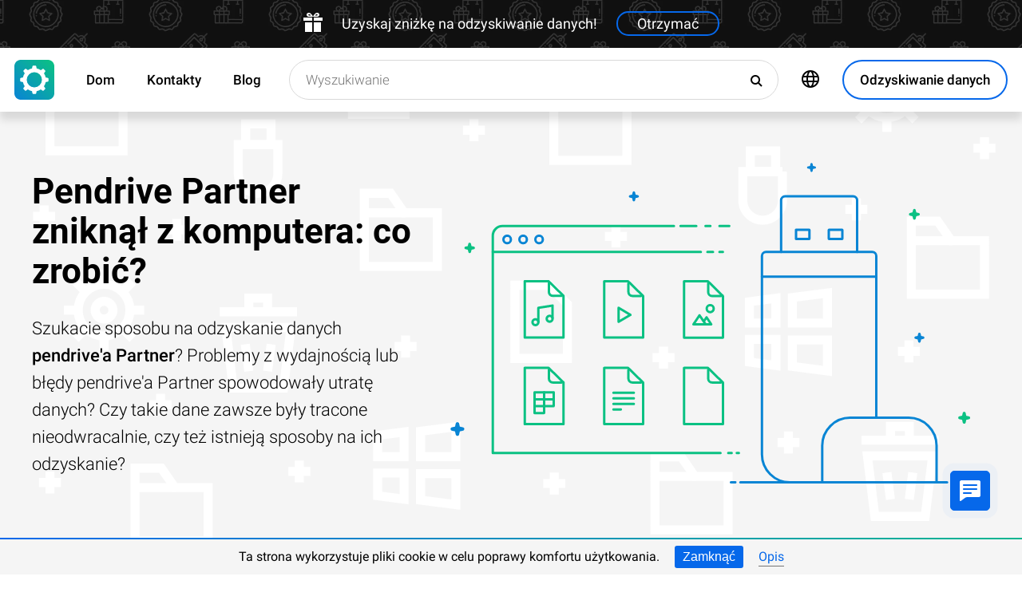

--- FILE ---
content_type: text/html; charset=UTF-8
request_url: https://filerecovery.pl/recover-deleted-data-from-partner-usb-flash-drive
body_size: 23109
content:
<!DOCTYPE html>

<html lang="pl">

<head>
	<meta http-equiv="X-UA-Compatible" content="IE=edge">
	<meta charset="UTF-8" />
	<meta name="viewport" content="width=device-width, initial-scale=1">
	<title>Pendrive Partner zniknął z komputera: co zrobić?</title>
	<meta name="description" content="Jeśli pendrive ⭐ jest zablokowany przez wirusy, można spróbować odzyskać dane przed całkowitym formatowaniem."><meta name="keywords" content="Odzyskiwanie, danych, pendrive, flash, USB"><meta name="robots" content="max-image-preview:large"><link rel="canonical" href="https://filerecovery.pl/recover-deleted-data-from-partner-usb-flash-drive"><link rel="amphtml" href="https://filerecovery.pl/recover-deleted-data-from-partner-usb-flash-drive?amp"><meta property="og:locale" content="pl_PL"><meta property="og:type" content="website"><meta property="og:title" content="Pendrive Partner zniknął z komputera: co zrobić?"><meta name="twitter:title" content="Pendrive Partner zniknął z komputera: co zrobić?"><meta property="og:description" content="Jeśli pendrive ⭐ jest zablokowany przez wirusy, można spróbować odzyskać dane przed całkowitym formatowaniem."><meta name="twitter:description" content="Jeśli pendrive ⭐ jest zablokowany przez wirusy, można spróbować odzyskać dane przed całkowitym formatowaniem."><meta property="og:url" content="https://filerecovery.pl/recover-deleted-data-from-partner-usb-flash-drive"><meta property="twitter:url" content="https://filerecovery.pl/recover-deleted-data-from-partner-usb-flash-drive"><meta property="og:image" content="https://filerecovery.pl/wp-content/themes/builder/images/pl/page-device/data-recovery-software.jpg"><meta name="twitter:image" content="https://filerecovery.pl/wp-content/themes/builder/images/pl/page-device/data-recovery-software.jpg"><meta property="og:site_name" content="Hetman Software"><meta name="twitter:card" content="summary_large_image"><meta property="twitter:domain" content="https://filerecovery.pl">
		<script type="application/ld+json">
			[
		{
			"@context": "https://schema.org",
			"@type": "FAQPage",
			"mainEntity": [
		{
			"@type": "Question",
			"name": "📀 Czy program przywróci dane po ponownej instalacji systemu Windows lub przywróceniu komputera do stanu pierwotnego?",
			"acceptedAnswer": {
				"@type": "Answer",
				"text": "Utility jest przeznaczony do odzyskiwania danych z usuniętych partycji oraz nowo partycjonowanych dysków. Nalezy wykonać następujące kroki: Wstrzymaj instalację systemu Windows. Podłącz dysk do innego komputera, jeśli nie możesz uruchomić systemu operacyjnego. Użyj 'Pełnej analizy' w całym urządzeniu fizycznym, aby zwrócić dane z wcześniej usuniętych partycji. "
			}
		},
		{
			"@type": "Question",
			"name": "🖥️ Czy można uzyskać dostęp do plików na moim wirtualnym dysku twardym VMware, Hyper-V, VirtualBox?",
			"acceptedAnswer": {
				"@type": "Answer",
				"text": "Aby podłączyć dyski *.vmdk, *.vhdx, *.vdi należy użyć menu Serwis - Montuj dysk. Po podłączeniu, można wybrać ten dysk w programie do analizy i odzyskiwania danych. "
			}
		},
		{
			"@type": "Question",
			"name": "💽 W folderze Mój komputer nie jest wyświetlany żaden dysk twardy ani zewnętrzny dysk USB. Jak można skopiować pliki?",
			"acceptedAnswer": {
				"@type": "Answer",
				"text": "Program może przeanalizować uszkodzone urządzenie, które nie jest dostępne w eksploratorze Windows .. Lista urządzeń fizycznych znajduje się pod listą partycji logicznych. Wybierz swój dysk i poczekaj, aż analiza zostanie zakończona."
			}
		},
		{
			"@type": "Question",
			"name": "⌛ Jeśli zapłacę za program teraz, ile czasu zajmie mi uzyskanie danych rejestracyjnych?",
			"acceptedAnswer": {
				"@type": "Answer",
				"text": "Zależy to od metody płatności, która zostanie użyta. Jeśli płatność dokona się online za pomocą karty kredytowej lub PayPal, otrzymasz klucz rejestracyjny natychmiast po dokonaniu płatności."
			}
		},
		{
			"@type": "Question",
			"name": " Jakie są czynniki sprzyjające skutecznemu odzyskiwaniu danych?",
			"acceptedAnswer": {
				"@type": "Answer",
				"text": "Aby skutecznie odzyskać dane, należy przerwać korzystanie z urządzenia do czasu, aż niezbędne pliki zostaną w pełni przywrócone. Jeśli jest to dysk zewnętrzny, karta pamięci lub pendrive, należy podłączyć go do komputera i przeanalizować go za pomocą programu. Jeśli dane zostały usunięte w wyniku sformatowania dysku systemowego, zresetowania systemu lub ponownej instalacji systemu Windows, wówczas należy przerwać dalszą instalację systemu i programów. Należy także podłączyć dysk do innego komputera i przeprowadzić proces odzyskiwania. Odzyskane pliki muszą zostać zapisane na innym dysku. "
			}
		},
		{
			"@type": "Question",
			"name": "⏱️ Jak długo trwa odzyskiwanie danych?",
			"acceptedAnswer": {
				"@type": "Answer",
				"text": "Odzyskanie danych może trwać długo przy pracy z dyskiem większym niż 1 terabajt. Skanowanie dysków uszkodzonych może również zająć dużo czasu. Jednak w większości przypadków odzyskiwanie zajmuje mniej niż 30 minut."
			}
		}]
		},
	{
		"@context": "https://schema.org",
		"@type": "SoftwareApplication",
		"name": "Hetman Partition Recovery™",
		"softwareVersion": "5.1",		
		"description": "Narzędzie przywraca pliki z dowolnego urządzenia, niezależnie od przyczyny utraty danych.",	
		"operatingSystem": "Windows 7, Windows 8, Windows 8.1, Windows 10, Windows 11, Windows Server 2008, Windows Server 2012, Windows Server 2016, Windows Server 2019",
		"applicationCategory": "UtilitiesApplication",
		"downloadUrl": "https://hetmanrecovery.com/download/hetman_partition_recovery.exe",
		"fileSize": "65 MB",
		
		"author": {
			"@type": "Organization",
			"name": "Hetman Software"
		},
		
		"aggregateRating": {
			"@type": "AggregateRating",
			"ratingValue": "5",
			"reviewCount": "1"
		},
		
		"offers": {
			"@type": "Offer",
			"priceCurrency": "USD",
			"price": "0",
			"url": "https://hetmanrecovery.com/pl/hetman_partition_recovery_key?license_type=home_edition"
		}				
	},
		{
			"@context": "https://schema.org",
			"@type": "Article",
			"headline": "Pendrive Partner zniknął z komputera: co zrobić?",
			"description": "Jeśli pendrive ⭐ jest zablokowany przez wirusy, można spróbować odzyskać dane przed całkowitym formatowaniem.",
			"datePublished": "2020-11-03T01:47:58+02:00",
			"dateModified": "2025-10-19T13:00:56+03:00",
			"speakable":
			  {
			  "@type": "SpeakableSpecification",
			  "cssSelector": [
				"._lead_additional"
			  ]
			},
			"mainEntityOfPage": {
				"@type": "WebPage",
				"@id": "https://filerecovery.pl/recover-deleted-data-from-partner-usb-flash-drive"
			},
			
		"author": {
			"@type": "Person",
			"@id": "https://filerecovery.pl/pl/author/oksana-volyniuk",
			"name": "Oksana Volyniuk",
			"description": "Oksana Volyniuk jest autorem pracującym w Hetman Software. Ma prawie trzyletnie doświadczenie w zakresie technologii IT, a wcześniej pracowała jako HR menedżer w IT kompanii. Oksana kocha technologię i jest zapalona tworzeniem każdego aktykułu, który może pomóć ludziom. Oksana rozpoczęła karierę w branże HR w małej firmie, ale jej tak była ciekawa tematyka firmy, że ona przestała zajmować się zatrudnieniem i rozwojem pracowników i była przekwalifikowana na pisanie artykułów dla tej firmy. Studia Oksana ukończyła w Lublinie na Katolickim Uniwersytecie Jana Pawła II.Kierunek-doradztwo kariery i doradztwo personalne. Przed dołączeniem do Hetman Software Oksana przeszkoliła się na różnych kursach związanych z oprogramowaniem i dobrą obsługą komputerową. Oksana interesuje się wszelkiego rodzaju technologiami przez cały czas pracy w firmie Hetman Software i czas od czasu jeżdże na kursy podwyższające kwalifikację. W 2020 roku ukończyłam studia na Katolickim Uniwersytecie Lubelskim Jana Pawła II na kierunku „Doradztwo kariery i doradztwo personalne”. W 2023 roku ukończyłam Uniwersytet Perejasławski im. Grigorija Skoworody na kierunku „Pedagogika” (Мagisterka).", 
			"url": "https://filerecovery.pl/pl/author/oksana-volyniuk",
			"image": {
				"@type": "ImageObject",
				"url": "https://hetmanrecovery.com/pic/blog/Oksana.Volyniuk.png",
				"height": "376",
				"width": "376"
			},
			"sameAs": ["https://www.youtube.com/channel/UCY3qgqIb4_2UoxF_FH3YvOw", "https://www.facebook.com/volinyuk2000gmail.ua"]
		},
			
		"editor": {
			"@type": "Person",
			"@id": "https://filerecovery.pl/pl/author/michael-miroshnichenko",
			"name": "Michał Mirosznyczenko",
			"description": "Michał Mirosznyczenko jest jednym z czołowych programistów firmy Hetman Software. Bazując na piętnastoletnim doświadczeniu w tworzeniu oprogramowania, dzieli się swoją wiedzą z czytelnikami naszego bloga. Oprócz programowania Michał jest ekspertem w dziedzinie odzyskiwania danych, systemów plików, urządzeń do przechowywania danych i macierzy RAID. W 2005 roku Michał otrzymał dyplom z matematyki stosowanej na Wschodnioukraińskim Uniwersytecie Narodowym im. Wołodymyra Dahlia. Profesjonalne wykształcenie informatyczne pozwala mu dogłębnie zrozumieć strukturę plików i systemów operacyjnych. Kontynuując naukę nowych technologii, chętnie dzieli się nowymi odkryciami! Michał Mirosznyczenko rozpoczynał karierę jako administrator systemu w dużym przedsiębiorstwie państwowym - dlatego nieobce są mu problemy, jakie pojawiają się dla zwykłych użytkowników komputerów. Pracował także jako programista baz danych i programów księgowych. W 2008 roku został jednym z założycieli Hetman Software. W 2005 roku ukończył Wschodnioukraiński Uniwersytet Narodowy im. Wołodymyra Dalia na kierunku „Matematyka Stosowana”.", 
			"url": "https://filerecovery.pl/pl/author/michael-miroshnichenko",
			"image": {
				"@type": "ImageObject",
				"url": "https://hetmanrecovery.com/pic/blog/Miroshnichenko.Michael.png",
				"height": "376",
				"width": "376"
			},
			"sameAs": ["https://www.facebook.com/Miroshnychenko.Mykhailo"]
		},
		
		"publisher": {
			"@type": "Organization",
			"@id": "https://hetmanrecovery.com/pl/about",
			"name": "Hetman Software",
			"logo": {
				"@type": "ImageObject",
				"url": "https://filerecovery.pl/pic/blog/cropped-logo-blue-white-600x600-180x180.png"
			}
		},
		"image": ["https://filerecovery.pl/wp-content/themes/builder/images/pl/page-device/data-recovery-software.jpg"]
		},
		{
			"@context": "https://schema.org",
			"@type": "CreativeWorkSeries",
			"name": "Pendrive Partner zniknął z komputera: co zrobić?",
			"aggregateRating": {
				"@type": "AggregateRating",
				"ratingValue": "5",
				"reviewCount": "4"
			}
		}]
		</script><link rel="preconnect" href="https://fonts.gstatic.com"><link rel="preload" href="https://fonts.gstatic.com/s/roboto/v20/KFOlCnqEu92Fr1MmSU5fCRc4AMP6lbBP.woff2" as="font" crossorigin="anonymous"><link rel="preload" href="https://fonts.gstatic.com/s/roboto/v20/KFOlCnqEu92Fr1MmSU5fABc4AMP6lbBP.woff2" as="font" crossorigin="anonymous"><link rel="preload" href="https://fonts.gstatic.com/s/roboto/v20/KFOlCnqEu92Fr1MmSU5fChc4AMP6lbBP.woff2" as="font" crossorigin="anonymous"><link rel="preload" href="https://fonts.gstatic.com/s/roboto/v20/KFOlCnqEu92Fr1MmSU5fBBc4AMP6lQ.woff2" as="font" crossorigin="anonymous"><link rel="preload" href="https://fonts.gstatic.com/s/roboto/v20/KFOmCnqEu92Fr1Mu72xKKTU1Kvnz.woff2" as="font" crossorigin="anonymous"><link rel="preload" href="https://fonts.gstatic.com/s/roboto/v20/KFOmCnqEu92Fr1Mu5mxKKTU1Kvnz.woff2" as="font" crossorigin="anonymous"><link rel="preload" href="https://fonts.gstatic.com/s/roboto/v20/KFOmCnqEu92Fr1Mu7GxKKTU1Kvnz.woff2" as="font" crossorigin="anonymous"><link rel="preload" href="https://fonts.gstatic.com/s/roboto/v20/KFOmCnqEu92Fr1Mu4mxKKTU1Kg.woff2" as="font" crossorigin="anonymous"><link rel="preload" href="https://fonts.gstatic.com/s/roboto/v20/KFOlCnqEu92Fr1MmEU9fCRc4AMP6lbBP.woff2" as="font" crossorigin="anonymous"><link rel="preload" href="https://fonts.gstatic.com/s/roboto/v20/KFOlCnqEu92Fr1MmEU9fABc4AMP6lbBP.woff2" as="font" crossorigin="anonymous"><link rel="preload" href="https://fonts.gstatic.com/s/roboto/v20/KFOlCnqEu92Fr1MmEU9fChc4AMP6lbBP.woff2" as="font" crossorigin="anonymous"><link rel="preload" href="https://fonts.gstatic.com/s/roboto/v20/KFOlCnqEu92Fr1MmEU9fBBc4AMP6lQ.woff2" as="font" crossorigin="anonymous"><link rel="preload" href="/wp-content/themes/soft/css/styles-google-fonts.css?ver=2" as="style"><link rel="stylesheet" id="styles-google-fonts"  href="/wp-content/themes/soft/css/styles-google-fonts.css?ver=2" type="text/css" media="all"><link rel="preload" href="/wp-content/themes/soft/fonts/icomoon.ttf?xnor0o" as="font" crossorigin="anonymous"><style>@font-face{font-family:"icomoon";src:url("/wp-content/themes/soft/fonts/icomoon.eot?xnor0o");src:url("/wp-content/themes/soft/fonts/icomoon.eot?xnor0o#iefix") format("embedded-opentype"),url("/wp-content/themes/soft/fonts/icomoon.ttf?xnor0o") format("truetype"),url("/wp-content/themes/soft/fonts/icomoon.woff?xnor0o") format("woff"),url("/wp-content/themes/soft/fonts/icomoon.svg?xnor0o#icomoon") format("svg");font-weight:normal;font-style:normal;font-display:block}</style><link rel="preload" href="/wp-content/themes/soft/css/styles.css?ver=119" as="style"><link rel="stylesheet" id="main-style-css"  href="/wp-content/themes/soft/css/styles.css?ver=119" type="text/css" media="all">	<link rel="shortcut icon" href="/favicon.ico" type="image/x-icon">
	<link rel="apple-touch-icon" href="/apple-touch-icon.png">
	<link rel="alternate" href="https://recoveryutility.com/recover-deleted-data-from-partner-usb-flash-drive" hreflang="en"><link rel="alternate" href="https://recoveryutility.com/recover-deleted-data-from-partner-usb-flash-drive" hreflang="x-default"><link rel="alternate" href="https://datenrettungtool.de/recover-deleted-data-from-partner-usb-flash-drive" hreflang="de"><link rel="alternate" href="https://odysoft.com/recover-deleted-data-from-partner-usb-flash-drive" hreflang="es"><link rel="alternate" href="https://filerecovery.pl/recover-deleted-data-from-partner-usb-flash-drive" hreflang="pl"><link rel="alternate" href="https://datarecovery.in.ua/recover-deleted-data-from-partner-usb-flash-drive" hreflang="uk"><link rel="alternate" href="https://datarecovery.in.ua/ru/recover-deleted-data-from-partner-usb-flash-drive" hreflang="ru"><link rel="alternate" href="https://datarecoverytool.com.tr/recover-deleted-data-from-partner-usb-flash-drive" hreflang="tr"><link rel="alternate" href="https://datarecoverytool.it/recover-deleted-data-from-partner-usb-flash-drive" hreflang="it">

	
    <!--[if IE 9]>
		<link rel='stylesheet' href='/wp-content/themes/soft/css/bootstrap-ie9.min.css?ver=1' type='text/css' media='all' />
    <![endif]-->
</head>

<body class="_filerecovery_pl" >
	
	<script>
				
window.addEventListener("load", function(event) {
	
				if (window.matchMedia("(max-width: 1023px)").matches) {					
				} else {
					
					var top_offset = document.getElementsByClassName('navbar')[0].offsetTop;

					
					back_to_top();	

					function back_to_top() {
						

							document.getElementsByClassName('_nav-arrow__back-to-top')[0].classList.toggle('d-none', (window.pageYOffset <= top_offset));
									
					}

					
					window.addEventListener('scroll', function() {

							back_to_top();	

					}); 
					
					
					var scrollPercentageContainer = document.getElementById('_nav-arrow__back-to-top-percent');

					
					function showPercentage(){

					var scrollPercentage = Math.trunc(document.documentElement.scrollTop / (document.body.clientHeight - window.innerHeight) * 100) + '%';

					scrollPercentageContainer.innerHTML = scrollPercentage;

					}

					
					showPercentage();

					
					document.addEventListener("scroll", showPercentage);					
				}
				

				
					
				cookie_panel_open();	

				function cookie_panel_open() {

						var panel_need = get_cookie_panel();

						document.getElementsByClassName('_cookie-bar')[0].classList.toggle('d-none', (panel_need == 1));

				}

				function set_cookie_panel(value) {

						var date = new Date();

						date.setTime(date.getTime() + (1000*24*60*60*1000));

						var expires = "; expires=" + date.toUTCString();

						document.cookie = "cookie_panel=" + value + expires + "; path=/";
				}

				function get_cookie_panel() {
						var nameEQ = "cookie_panel=";

						var ca = document.cookie.split(';');

						for(var i=0;i < ca.length;i++) {

										var c = ca[i];
										while (c.charAt(0)==' ') c = c.substring(1,c.length);
										if (c.indexOf(nameEQ) == 0) return c.substring(nameEQ.length,c.length);

						}

						return null;
				}

				document.getElementsByClassName('_close_button_cookie_panel')[0].addEventListener('click', cookie_panel_close);

				function cookie_panel_close() {

						set_cookie_panel(1);

						document.getElementsByClassName('_cookie-bar')[0].classList.toggle('d-none', true);

				}				
				
				
				var mobile_menu = document.getElementsByClassName('_navbar__menu-toggle')[0];
				var mobile_search = document.getElementsByClassName('_navbar__search-toggle')[0];

				function show_mobile_menu() {

						
						mobile_menu.classList.toggle( "_navbar__menu-toggle-active" );  

						
						mobile_search.classList.remove( "_navbar__search-toggle-active" ); 

						
						document.body.classList.toggle("no-scroll-y-mobile");

						
						document.getElementsByClassName('_navbar__extra-navigation')[0].classList.toggle("_navbar__mobile-navigation");

						
						document.getElementsByClassName('_navbar__search-bar')[0].classList.add("_navbar__search-bar-mobile-hidden");

						
						document.getElementsByClassName('_navbar__primary-menu')[0].classList.remove("_navbar__primary-menu-mobile-hidden");

						
						document.getElementsByClassName('_navbar__secondary-menu')[0].classList.remove("_navbar__secondary-menu-mobile-hidden");

						
						document.getElementsByClassName('_navbar__extra-navigation')[0].classList.remove("_navbar__mobile-search");		

						
						
				}

				mobile_menu.addEventListener('click', show_mobile_menu);

				function show_mobile_search() {

						
						mobile_search.classList.toggle( "_navbar__search-toggle-active" );  

						
						mobile_menu.classList.remove( "_navbar__menu-toggle-active" ); 

						
						document.body.classList.remove("no-scroll-y-mobile");

						
						document.getElementsByClassName('_navbar__extra-navigation')[0].classList.remove("_navbar__mobile-navigation");

						
						document.getElementsByClassName('_navbar__search-bar')[0].classList.remove("_navbar__search-bar-mobile-hidden");

						
						document.getElementsByClassName('_navbar__primary-menu')[0].classList.add("_navbar__primary-menu-mobile-hidden");

						
						document.getElementsByClassName('_navbar__secondary-menu')[0].classList.add("_navbar__secondary-menu-mobile-hidden");

						
						document.getElementsByClassName('_navbar__extra-navigation')[0].classList.toggle("_navbar__mobile-search");	

						
						
				}	

				mobile_search.addEventListener('click', show_mobile_search);
				
					
				var categories_main_menu = document.getElementsByClassName('_navbar__menu-item-mobile-arrow');

				for (let i = 0; i < categories_main_menu.length; i++) {

						categories_main_menu[i].addEventListener('click', function() {

										categories_main_menu[i].closest('._navbar__dropdown-show').getElementsByClassName('_navbar__dropdown')[0].classList.toggle("d-none");

						}); 

				}	
				
					
				function update_search_with(){

						if (window.matchMedia("(max-width: 1023px)").matches){

										document.getElementsByClassName('_navbar__search-bar')[0].style.cssText = 'width:100%';

						} else {

										var primary_secondary_menu_width = document.getElementsByClassName('_navbar__primary-menu')[0].offsetWidth + document.getElementsByClassName('_navbar__secondary-menu')[0].offsetWidth;

										document.getElementsByClassName('_navbar__search-bar')[0].style.cssText = 'width: calc(100% - ' + ( primary_secondary_menu_width + 35 ) + 'px)';

						}

				};

				update_search_with();
				
				
				
				var addEvent = function(object, type, callback) {

						if (object == null || typeof(object) == 'undefined') return;

						if (object.addEventListener) {

										object.addEventListener(type, callback, false);

						} else if (object.attachEvent) {

										object.attachEvent('on' + type, callback);

						} else {

										object['on'+type] = callback;

						}
				};	

				
				addEvent(window, 'resize', update_search_with);	
				
				
				function video_lazy_loading () {

					function create_video_iframe(video_src, parent_element) {

						var video_frame = document.createElement("iframe");
						video_frame.src = video_src; 
						video_frame.className = '_video-responsive-item';
						video_frame.setAttribute('frameborder', '0');
						video_frame.setAttribute('allowfullscreen', '');
						video_frame.setAttribute('allow', 'autoplay; clipboard-write; encrypted-media; picture-in-picture; web-share');
						video_frame.setAttribute('referrerpolicy', 'strict-origin-when-cross-origin');

						parent_element.innerHTML = video_frame.outerHTML;				  

					}

					var video_list = document.getElementsByClassName('_video_lazy_load');

					[].forEach.call(video_list, function(video) {

						var video_link = '//www.youtube.com/embed/' + video.dataset.video + '?feature=oembed&autoplay=1';

						if (video.dataset.picture == 0) {

							if (video.dataset.rutube == 1) {

							video_link = '//rutube.ru/play/embed/' + video.dataset.video;

							}

							if (video.dataset.dailymotion == 1) {

							video_link = '//www.dailymotion.com/embed/video/' + video.dataset.video;

							}

							create_video_iframe(video_link, video);

							} else {

								video.addEventListener('click', function() {

								create_video_iframe(video_link, video);			

							}); 				  

						}

					});


				}

				video_lazy_loading ();
				
				
				
				
				async function copyTextToClipboard(code) {

				try {

				await navigator.clipboard.writeText(code);

				console.log('Success copy to clipboard');

				} catch (err) {

				console.error('Copy to clipboard failed: ', err);

				};

				};

				
				String.prototype.allReplace = function(obj) {

				var retStr = this;

				for (var x in obj) {
				retStr = retStr.replace(new RegExp(x, 'g'), obj[x]);
				}

				return retStr;

				};

				var copy_code_buttons = document.querySelectorAll("._code-area button");

				[].forEach.call(copy_code_buttons, function(copy_code_button) {

				copy_code_button.addEventListener('click', function(event) {

				var formatted_code = copy_code_button.previousElementSibling.innerHTML.allReplace({ '&#91;':'[' , '&#93;':']' , '&lt;':'<' , '&gt;':'>' , '&nbsp;':'' , '<br>':'' , '&quot;':'"' , '<b>':'' , '</b>':'' , '&amp;':'&' , '&#x60;':'`' })

				copyTextToClipboard(formatted_code);

				var span = document.createElement("span");  

				span.textContent = copy_code_button.dataset.confirmation;

				copy_code_button.setAttribute("disabled", "disabled");

				copy_code_button.parentNode.appendChild(span);  

				setTimeout(function() {

				copy_code_button.parentNode.lastElementChild.remove();
				copy_code_button.removeAttribute("disabled", "disabled");

				}, 600);

				});	

				});
				



function open_chat_window(url, data) {
    
    let form = document.createElement('form');
    form.method = 'POST';
    form.action = url;
    form.target = '_blank'; 

    
    for (let key in data) {
        if (data.hasOwnProperty(key)) {
            let input = document.createElement('input');
            input.type = 'hidden';
            input.name = key;
            input.value = data[key];
            form.appendChild(input);
        }
    }

    
    document.body.appendChild(form);
    form.submit();
    document.body.removeChild(form);
}		

  const el = document.querySelector('.my-live-chat');
  if (el) {
    el.addEventListener('click', function () {
      open_chat_window('https://filerecovery.pl/chat.htm', {lang: el.dataset.lang, id: el.dataset.id});
    });
  }
		
}, false);

</script>	

	<nav class="nav-wrapper nav-wrapper-active">

		<div class="navbar navbar_sticky">

		<div id="HOLIDAY_BANNER_ID" data-language="6" data-discounts-gifts="Uzyskaj zniżkę na odzyskiwanie danych!" data-holiday-class="_header-banner_black-friday" data-url="/recover-deleted-data-from-partner-usb-flash-drive" class="_header-banner" onclick="window.open('/hetman_redirect/hetman_data_recovery_pack_key.htm', '_blank')" rel="nofollow">
	<div class="_header-banner__wrapper _header-banner_black-friday">
		  <div class="_header-banner__container">
            <span class="_header-banner__icon">
                <svg width="24" height="24" viewBox="0 0 24 24">
                    <path d="M11 24h-9v-12h9v12zm0-18h-11v4h11v-4zm2 18h9v-12h-9v12zm0-18v4h11v-4h-11zm4.369-6c-2.947 0-4.671 3.477-5.369 5h5.345c3.493 0 3.53-5 .024-5zm-.796 3.621h-2.043c.739-1.121 1.439-1.966 2.342-1.966 1.172 0 1.228 1.966-.299 1.966zm-9.918 1.379h5.345c-.698-1.523-2.422-5-5.369-5-3.506 0-3.469 5 .024 5zm.473-3.345c.903 0 1.603.845 2.342 1.966h-2.043c-1.527 0-1.471-1.966-.299-1.966z"/>
                </svg>
            </span>   
			<span class="_header-banner__holiday">Uzyskaj zniżkę na odzyskiwanie danych!</span>
            <span class="_header-banner__button">Otrzymać</span>
		</div>         
	</div>
</div>
			<div class="_navbar__wrapper clearfix">
				<div class="_navbar__base-navigation clearfix">

					<div class="_navbar__logo">
						<a href="https://filerecovery.pl/" title="Strona główna"></a>
					</div>

					<div class="_navbar__triggers">
						<ul>
							<li class="_navbar__search-toggle">
								<a class="_navbar__search-link" href="javascript:void(0)" title="Wyszukiwanie">
									<span class="_navbar__icon-search icon-search"></span>
								</a>
							</li>
							<li class="_navbar__download-base-url">
								<div class="_navbar__download-base-link" onclick="window.open('/hetman_redirect/pl/', '_blank')">
									<span class="_navbar__icon-download-base icon-download"></span>
								</div>
							</li>
							<li class="_navbar__menu-toggle">
								<a class="_navbar__menu-link" href="javascript:void(0)" title="Szybki start">
									<span class="_navbar__icon-menu icon-menu"></span>
								</a>
							</li>
						</ul>
					</div>

				</div>

				<div class="_navbar__extra-navigation clearfix">

				<div class="_navbar__primary-menu"><ul id="menu-pl_main" class="menu"><li id="menu-item-17795" class="menu-item menu-item-type-post_type menu-item-object-page menu-item-home current-page-ancestor menu-item-17795 _navbar__menu-item"><a href="https://filerecovery.pl/" class="_navbar__menu-item-link">Dom</a></li>
<li id="menu-item-17766" class="menu-item menu-item-type-post_type menu-item-object-page menu-item-17766 _navbar__menu-item"><a href="https://filerecovery.pl/contact.htm" class="_navbar__menu-item-link">Kontakty</a></li>
<li id="menu-item-20898" class="menu-item menu-item-type-taxonomy menu-item-object-category menu-item-20898 _navbar__menu-item"><a href="https://filerecovery.pl/recovery_news/" class="_navbar__menu-item-link">Blog</a></li>
</ul></div>
        <div class="_navbar__secondary-menu">
            <ul class="menu">

                
        <li class="_navbar__languages-button _navbar__dropdown-show">
            <a class="_navbar__languages-link _navbar__languages-toggle">
                <span class="_navbar__icon-language icon-language"></span>
                <span class="_navbar__text-language">Języki</span>
            </a>
            <a class="_navbar__menu-item-mobile-arrow" href="javascript:void(0)"></a>
            <div class="_navbar__dropdown _navbar__languages d-none d-lg-block">
                <ul>
                    
        <li class="_navbar__dropdown-item">
            <a href="https://recoveryutility.com/recover-deleted-data-from-partner-usb-flash-drive" class="_navbar__dropdown-item-link">Angielski</a>
        </li>
    
        <li class="_navbar__dropdown-item">
            <a href="https://datenrettungtool.de/recover-deleted-data-from-partner-usb-flash-drive" class="_navbar__dropdown-item-link">Niemiecki</a>
        </li>
    
        <li class="_navbar__dropdown-item">
            <a href="https://odysoft.com/recover-deleted-data-from-partner-usb-flash-drive" class="_navbar__dropdown-item-link">Hiszpański</a>
        </li>
    
        <li class="_navbar__dropdown-item">
            <a href="https://datarecovery.in.ua/recover-deleted-data-from-partner-usb-flash-drive" class="_navbar__dropdown-item-link">Ukraiński</a>
        </li>
    
        <li class="_navbar__dropdown-item">
            <a href="https://datarecovery.in.ua/ru/recover-deleted-data-from-partner-usb-flash-drive" class="_navbar__dropdown-item-link">Rosyjski</a>
        </li>
    
        <li class="_navbar__dropdown-item">
            <a href="https://datarecoverytool.com.tr/recover-deleted-data-from-partner-usb-flash-drive" class="_navbar__dropdown-item-link">Turecki</a>
        </li>
    
        <li class="_navbar__dropdown-item">
            <a href="https://datarecoverytool.it/recover-deleted-data-from-partner-usb-flash-drive" class="_navbar__dropdown-item-link">Włoski</a>
        </li>
    
                </ul>
            </div>
        </li>
    

                <li class="_navbar__download-button">
                    <div onclick="window.open('/hetman_redirect/pl/', '_blank')" class="_navbar__download-link">
                        <span class="_navbar__icon-download icon-download"></span>
                        <span class="_navbar__text-download">Odzyskiwanie danych</span>
                    </div>
                </li>

            </ul>
        </div>
    
				<div class="_navbar__search-bar">
					<div class="_navbar__search-form">
						<form action="https://filerecovery.pl/">
	<input class="_navbar__search-input" type="search" placeholder="Wyszukiwanie" value="" name="s" id="s">
	<input type="hidden" name="post_type" value="post">
	<input type="hidden" name="cat" value="6">	
	<button class="_navbar__search-button" name="search" aria-label="Wyszukiwanie">
		<span class="_navbar__icon-search icon-search"></span>
	</button>
</form>					</div>
				</div>

				</div>
			</div>

		</div>
	</nav>
<article>

        <div class="_fluid-wrapper _fluid-wrapper_gray-devices pt-8 pt-lg-6 pb-8 pb-lg-6">
            <div class="container-fluid _wrapper"> 
                <div class="row clearfix align-items-center">
                    <div class="col-lg-5">
                        <div class="mb-3">
                            <h1 class="_title_3xl">Pendrive Partner zniknął z komputera: co zrobić?</h1>
                        </div>
                        <div class="mb-6 mb-lg-0">
                            <p class="_lead_additional">Szukacie sposobu na odzyskanie danych <b>pendrive'a Partner</b>? Problemy z wydajnością lub błędy pendrive'a Partner spowodowały utratę danych? Czy takie dane zawsze były tracone nieodwracalnie, czy też istnieją sposoby na ich odzyskanie?</p>
                        </div>
                    </div>
                    <div class="col-lg-7">
                    <!-- Основной контент -->
                    
    
        <div class="mb-0 position-relative">
            <img src="/wp-content/themes/soft/img/mirrors/usb.svg" width="251" height="150" alt="Pendrive Partner zniknął z komputera: co zrobić?">
        </div>

    
                    </div>
                </div>
                <!-- Дополнительная информация -->
                   
            </div>
        </div>
        <!-- Призыв скачать -->
        

        <div class="_fluid-wrapper _fluid-wrapper_gradient pt-8 pt-lg-10 pb-8 pb-lg-10">
            <div class="container-fluid _wrapper"> 
                <div class="row clearfix">
                    <div class="col-12">
                        <div class="text-center">
                            <span class="d-block d-md-inline">
                                <a class="_button _button_big-hollow-white-bubble" href="/hetman_redirect/pl/download" rel="noindex,nofollow">
                                    <span class="_button__icon icon-download"></span>
                                    <span class="_button__text">Odzyskiwanie danych</span>
                                </a>
                            </span>
                        </div>
                    </div>
                </div>
            </div>
        </div>

    
        <!-- План -->
        

    

        <div class="_fluid-wrapper _fluid-wrapper_b-border pt-8 pt-lg-10 pb-8 pb-lg-10">
            <div class="container-fluid _wrapper"> 
                <div class="row clearfix">
                    <div class="col-12">
                        <div class="mb-3">
                            <h2 class="_title_2xl">Jak odzyskać dane z  pendrive'a Partner w 2025 roku?</h2>
                        </div>
                        <div class="mb-8">
                            <p class="_lead_additional">Naprawcie nośnik, skorygujcie błędy, które powodują nieprawidłowe działanie i samodzielnie odzyskajcie utracone dane.</p>
                        </div>
                    </div>
                </div>
                <!-- Основной контент -->
                
    
        <div class="row clearfix">
            <div class="col-lg-9">
                <article class="_post-content _post-builder-content" id="post-content">
                    <div itemscope itemtype="https://schema.org/ImageObject"><picture><source srcset="/wp-content/themes/builder/images/device/usb-flash-drive/usb-flash-drive.webp" type="image/webp"><img src="/wp-content/themes/builder/images/device/usb-flash-drive/usb-flash-drive.jpg" alt="Pendrive Partner zniknął z komputera: co zrobić?" title="Pendrive Partner zniknął z komputera: co zrobić?" loading="lazy"  class="" width="900" height="600" itemprop="contentUrl"></picture><meta itemprop="name" content="Pendrive Partner zniknął z komputera: co zrobić?"></div>
                    <p class="_list-control"><label class="_list-control__title" for="_list-control__toggle"><b>Treść</b></label></p>
                    <input class="_list-control__check" type="checkbox" id="_list-control__toggle">
                    <ul>
    <li><a href="#plan_17">Jakie są najczęstsze przyczyny awarii lub utraty danych z pendrive'a Partner?</a></li>
    <li><a href="#plan_1">Program dla odzyskiwania pendrive'a Partner</a></li>
    <li>
								<a href="#plan_2">Odzyskiwanie danych pendrive'a Partner po sformatowaniu lub usunięciu partycji</a>
								<ul>
												<li><a href="#plan_3">Odzyskajcie pliki po formatowaniu</a></li>
												<li><a href="#plan_4">Odzyskajcie dane usuniętej partycji</a></li>
												<li><a href="#plan_5">Odzyskajcie partycji systemowej za pomocą LiveCD</a></li>
												<li><a href="#plan_6">Odzyskajcie dane partycji systemowej na innym komputerze</a></li>
								</ul>
				</li>
    <li><a href="#plan_7">SMART parametry pendrive'a Partner</a></li>
    <li>
								<a href="#plan_8">Odzyskajcie system plików pendrive'a Partner</a>
								<ul>
												<li><a href="#plan_9">System plików pendrive'a Partner jest zdefiniowany jako RAW</a></li>
												<li><a href="#plan_10">Uruchomcie komendę CHKDSK</a></li>
								</ul>
				</li>
    <li><a href="#plan_11">Odzyskajcie partycje pendrive'a Partner za pomocą komendy diskpart</a></li>
    <li>
								<a href="#plan_12">Znajdźcie uszkodzone sektory i błędy, zróbcie defragmentację</a>
								<ul>
												<li><a href="#plan_13">Zeskanujcie napęd w poszukiwaniu błędów i uszkodzonych sektorów i naprawcie je</a></li>
												<li><a href="#plan_14">Sprawdzicie defragmentację napędu</a></li>
								</ul>
				</li>
    <li><a href="#plan_15">Naprawa pendrive'a Partner</a></li>
    <li><a href="#plan_16">Kopia zapasowa pendrive'a Partner</a></li>
</ul>

<p>Jeśli musicie Państwo przywrócić dysk twardy lub zewnętrzny (HDD, SSD lub SSHD), kartę pamięci lub pamięć USB flash, musicie najpierw podłączyć urządzenie do komputera. Jeśli chcecie odzyskać dane z rejestratora samochodowego, telefonu, aparatu fotograficznego, wideo lub odtwarzacza audio, musicie wyjąć kartę pamięci i podłączyć ją do komputera stacjonarnego. Możecie również spróbować  te instrukcje dotyczące wewnętrznej pamięci urządzeń, jeśli po połączeniu widzicie swoje urządzenie w folderze Mój komputer jako pamięć flash.</p>

<h3 id="plan_17">Jakie są najczęstsze przyczyny awarii lub utraty danych z <b>pendrive'a Partner</b>?<a href="#plan_17" class="_inner-ico" title="Jakie są najczęstsze przyczyny awarii lub utraty danych z pendrive'a Partner?"></a></h3><p>Najczęstsze przyczyny awarii lub utraty danych z <b>pendrive'a Partner</b> to:</p><ol><li>Uszkodzenie mechaniczne - np. złamanie, uszkodzenie portu USB, fizyczne uszkodzenie obudowy pendrive'a.</li><li>Uszkodzenie elektroniczne - np. przepięcie prądu, uszkodzenie płytki elektronicznej.</li><li>Infekcja wirusem - atak wirusa może spowodować uszkodzenie danych lub całkowitą utratę danych z pendrive'a.</li><li>Uszkodzenie logiczne - błędy systemu plików, uszkodzenie sektorów, błędy oprogramowania mogą uniemożliwić dostęp do danych.</li><li>Nieprawidłowe odłączenie - wyjęcie pendrive'a bez bezpiecznego usunięcia może spowodować uszkodzenie danych.</li><li>Wyczerpanie cykli zapisu - pendrive'y mają ograniczoną liczbę cykli zapisu, po której mogą ulec awarii.</li><li>Uszkodzenie nośnika pamięci - np. uszkodzenie chipa pamięci, płytki NAND.</li></ol><p>Aby zminimalizować ryzyko utraty danych z <b>pendrive'a Partner</b>, zaleca się regularne tworzenie kopii zapasowych danych oraz unikanie niebezpiecznych zachowań, takich jak korzystanie z niezaufanych urządzeń czy oprogramowania. Dodatkowo warto dbać o odpowiednie przechowywanie pendrive'a, aby uniknąć uszkodzeń mechanicznych.</p>

<h3 id="plan_1">Program dla odzyskiwania pendrive'a Partner<a href="#plan_1" class="_inner-ico" title="Program dla odzyskiwania pendrive'a Partner"></a></h3>
<p>Szukacie sposobu na odzyskanie plików?</p>
<p>W przypadkach, gdy pliki c <b>pendrive'a Partner</b> zostały usunięte i nie jest możliwe zwrócenie ich przy użyciu standardowych narzędzi systemu operacyjnego, najskuteczniejszym sposobem jest użycie <b>Hetman Partition Recovery</b>.</p>
<div id="post-download">
				
			<div class="_product-insert _product_partition-recovery">
				<div class="_product-insert__box">
					<div class="_product-insert__img"></div>
				</div>
				<div class="_product-insert__txt">
					<div class="_product-insert__title"><span class="_product-insert__title-href" onclick="window.open('/hetman_redirect/pl/hard-drive-data-recovery-software', '_blank')" >Partition Recovery™ 5.1</span></div>
					<div class="_product-insert__info">Narzędzie przywraca pliki z dowolnego urządzenia, niezależnie od przyczyny utraty danych.</div>
				</div>
				<div class="_product-insert__btn">
					<div class="_product-insert__btn-href" onclick="window.open('/hetman_redirect/pl/hetman_partition_recovery_download', '_blank')" >Pobierz </div>
				</div>
			</div>
</div>
<p><b>Dla tego:</b></p>
<ul>
    <li>
        <p><span onclick="window.open('/hetman_redirect/download/hetman_partition_recovery.exe', '_blank')" class="_external-ico ahref">Pobierzcie program</span>, zainstalujcie i uruchomcie go.</p>
    </li>
    <li>
        <p>Domyślnie, użytkownik zostanie poproszony o użycie <b>Kreatora odzyskiwania plików</b>. Kliknijcie przycisk <b>"Dalej"</b>, program zaproponuje Wam wybrać dysk, z którego chcecie odzyskać pliki.</p>
    </li>
    <li>
        <p><b>Kliknijcie dwukrotnie na dysku</b> i wybierzcie typ analizy. Określicie <b>"Pełna analiza"</b> i czekajcie na zakończenie skanowania dysku.</p>
    </li>
    <li>
        <p>Po zakończeniu procesu skanowania użytkownik otrzyma pliki do przywrócenia. Podświetlicie potrzebne pliki i kliknijcie <b>"Odzyskać"</b>.</p>
    </li>
    <li>
        <p>Wybierzcie jeden z sugerowanych sposobów zapisu plików. Nie należy zapisywać odzyskanych plików na dysku, z którego zostały usunięte - można je wymazać.</p>
    </li>
</ul>
<div itemscope itemtype="https://schema.org/ImageObject"><picture><source srcset="/wp-content/themes/builder/images/pl/page-device/data-recovery-software.webp" type="image/webp"><img src="/wp-content/themes/builder/images/pl/page-device/data-recovery-software.jpg" alt="Odzyskiwanie danych z pendrive'a Partner" title="Odzyskiwanie danych z pendrive'a Partner" loading="lazy"  class="lg-img" width="939" height="657" itemprop="contentUrl"></picture><meta itemprop="name" content="Odzyskiwanie danych z pendrive'a Partner"></div>
<div class="_video-responsive-16by9 _video_lazy_load" data-video="PC67ZgFI5XA" data-title="How to Recover Deleted Files With Hetman Partition Recovery Software" data-rutube="0" data-dailymotion="0" data-picture="1">
				<div class="_video-responsive-item">
					<div class="_video-responsive-preview">
						<div class="_video-responsive__text-label">
							<span class="_video-responsive__text-label-ico icon-video"></span>
							<span>Przejdź do widoku</span>
						</div>
						<picture>
							<source media="(min-width: 768px)" srcset="/pic/youtube/youtube-1280.webp" type="image/webp">
							<source media="(min-width: 0)" srcset="/pic/youtube/youtube-640.webp" type="image/webp">
							<img src="/pic/youtube/youtube-1280.jpg" alt="How to Recover Deleted Files With Hetman Partition Recovery Software" loading="lazy" width="1280" height="720" class="lg-img">
						</picture>
					</div>
				</div>
			</div>
			<p class="_video-caption">
				<span class="_video-caption-ico icon-video"></span>
				<span><a href="https://www.youtube.com/watch?v=PC67ZgFI5XA" target="_blank" rel="nofollow noopener" class="_external-ico">How to Recover Deleted Files With Hetman Partition Recovery Software</a></span>
			</p>

<h3 id="plan_2">Odzyskiwanie danych pendrive'a Partner po sformatowaniu lub usunięciu partycji<a href="#plan_2" class="_inner-ico" title="Odzyskiwanie danych pendrive'a Partner po sformatowaniu lub usunięciu partycji"></a></h3>
<h4 id="plan_3">Odzyskajcie pliki po formatowaniu<a href="#plan_3" class="_inner-ico" title="Odzyskajcie pliki po formatowaniu"></a></h4>
<p>Szukacie sposobu na odzyskanie plików <b>pendrive'a Partner</b> po sformatowaniu? Postępujcie zgodnie z instrukcjami:</p>
<ul>
    <li><p><span onclick="window.open('/hetman_redirect/download/hetman_partition_recovery.exe', '_blank')" class="_external-ico ahref">Pobierzcie program Hetman Partition Recovery</span>, zainstalujcie i uruchomcie go. Po uruchomieniu w lewej kolumnie okna głównego, program wykryje i wyświetli wszystkie dyski fizyczne, jak również dostępne i niedostępne partycje i obszary na dyskach.</p></li>
    <li><p><b>Podwójne kliknięcie na dysku</b> lub obszarze, z którego pliki mają zostać odzyskane, i wybór rodzaju analizy.</p></li>
    <li><p>Wybierzcie <b>"Pełna analiza"</b> i czekajcie na zakończenie skanowania dysku.</p></li>
    <li><p>Po zakończeniu skanowania, otrzymacie pliki do przywrócenia. Zaznaczcie potrzebne pliki i kliknijcie <b>Przywróć</b>.</p></li>
    <li><p>Wybierzcie jeden z sugerowanych sposobów zapisu plików. Nie zapisujcie plików na dysku, z którego zostały one usunięte - możecie je wymazać.</p></li>
</ul>
<div itemscope itemtype="https://schema.org/ImageObject"><picture><source srcset="/wp-content/themes/builder/images/pl/page-device/formatted-data-recovery-software.webp" type="image/webp"><img src="/wp-content/themes/builder/images/pl/page-device/formatted-data-recovery-software.jpg" alt="Odzyskiwanie danych po sformatowaniu pendrive'a Partner" title="Odzyskiwanie danych po sformatowaniu pendrive'a Partner" loading="lazy"  class="lg-img" width="960" height="627" itemprop="contentUrl"></picture><meta itemprop="name" content="Odzyskiwanie danych po sformatowaniu pendrive'a Partner"></div>

<h4 id="plan_4">Odzyskajcie dane usuniętej partycji<a href="#plan_4" class="_inner-ico" title="Odzyskajcie dane usuniętej partycji"></a></h4>
<p>Szukacie jak odzyskać pliki usuniętej partycji <b>pendrive'a Partner</b>? Postępujcie zgodnie z instrukcjami:</p>
<ul>
    <li><p><span onclick="window.open('/hetman_redirect/download/hetman_partition_recovery.exe', '_blank')" class="_external-ico ahref">Pobierzcie program Hetman Partition Recovery</span>, zainstalujcie i uruchomcie go. Po uruchomieniu w lewej kolumnie okna głównego, program wykryje i wyświetli wszystkie dyski fizyczne, pamięci flash lub karty pamięci. Lista urządzeń fizycznych znajduje się za dyskami logicznymi.</p></li>
    <li><p><b>Podwójne kliknięcie</b> na fizycznym urządzeniu, z którego została usunięta partycja.</p></li>
    <li><p>Wybierzcie <b>"Pełna analiza"</b> i czekajcie na zakończenie skanowania.</p></li>
    <li><p>Po zeskanowaniu, otrzymacie pliki do odzyskania. Zaznaczcie potrzebne pliki i kliknijcie <b>Przywróć</b>.</p></li>
    <li><p>Wybierzcie jeden z sugerowanych sposobów zapisu plików. Nie zapisujcie plików na dysku, z którego zostały usunięte - możecie je wymazać.</p></li>
</ul>
<div itemscope itemtype="https://schema.org/ImageObject"><picture><source srcset="/wp-content/themes/builder/images/pl/page-device/partition-data-recovery-software.webp" type="image/webp"><img src="/wp-content/themes/builder/images/pl/page-device/partition-data-recovery-software.jpg" alt="Odzyskajcie dane ze zdalnej partycji pendrive'a Partner" title="Odzyskajcie dane ze zdalnej partycji pendrive'a Partner" loading="lazy"  class="lg-img" width="960" height="597" itemprop="contentUrl"></picture><meta itemprop="name" content="Odzyskajcie dane ze zdalnej partycji pendrive'a Partner"></div>

<h4 id="plan_5">Odzyskajcie partycji systemowej za pomocą LiveCD<a href="#plan_5" class="_inner-ico" title="Odzyskajcie partycji systemowej za pomocą LiveCD"></a></h4>
<p>Jeżeli nie jest możliwe podłączenie dysku twardego z utraconą lub uszkodzoną partycją systemową do innego komputera, można taką partycję odzyskać uruchamiając komputer za pomocą LiveCD - alternatywnej przenośnej wersji systemu operacyjnego. Aby to zrobić:</p>
<ul>
    <li><p>Znajdźcie i pobierzcie LiveCD, który pasuje  Wam na płycie CD/DVD lub nośniku USB.</p></li>
    <li><p>Włączcie LiveCD do komputera i włączcie go. Komputer zostanie automatycznie uruchomiony z LiveCD.</p></li>
    <li><p>Skopiujcie pliki z partycji systemowej na inny nośnik.</p></li>
</ul>

<h4 id="plan_6">Odzyskajcie dane partycji systemowej na innym komputerze<a href="#plan_6" class="_inner-ico" title="Odzyskajcie dane partycji systemowej na innym komputerze"></a></h4>
<p>Jeśli stracicie partycję systemową, nie możecie uruchomić komputera. Więc:</p>
<ul>
    <li><p>Wyłąćcie lub odłączcie dysk twardy z utraconą partycją systemową od komputera.</p></li>
    <li><p>Włączcie ten dysk twardy do innego komputera.</p></li>
    <li><p>Upewnijcie się, że dysk twardy jest prawidłowo wykrywany przez inny komputer.</p></li>
    <li><p>Postępujcie zgodnie z działaniami opisanymi w poprzednim akapicie.</p></li>
</ul>
<div class="_video-responsive-16by9 _video_lazy_load" data-video="nBcY3MurPeM" data-title="Odzyskiwanie danych po usunięciu lub utworzeniu nowych partycji" data-rutube="0" data-dailymotion="0" data-picture="1">
				<div class="_video-responsive-item">
					<div class="_video-responsive-preview">
						<div class="_video-responsive__text-label">
							<span class="_video-responsive__text-label-ico icon-video"></span>
							<span>Przejdź do widoku</span>
						</div>
						<picture>
							<source media="(min-width: 768px)" srcset="/pic/youtube/youtube-1280.webp" type="image/webp">
							<source media="(min-width: 0)" srcset="/pic/youtube/youtube-640.webp" type="image/webp">
							<img src="/pic/youtube/youtube-1280.jpg" alt="Odzyskiwanie danych po usunięciu lub utworzeniu nowych partycji" loading="lazy" width="1280" height="720" class="lg-img">
						</picture>
					</div>
				</div>
			</div>
			<p class="_video-caption">
				<span class="_video-caption-ico icon-video"></span>
				<span><a href="https://www.youtube.com/watch?v=nBcY3MurPeM" target="_blank" rel="nofollow noopener" class="_external-ico">Odzyskiwanie danych po usunięciu lub utworzeniu nowych partycji</a></span>
			</p>

<h3 id="plan_7">SMART parametry pendrive'a Partner<a href="#plan_7" class="_inner-ico" title="SMART parametry pendrive'a Partner"></a></h3>
<p>Duzi producenci dysków twardych wykorzystują technologię S.M.A.R.T. w swoich dyskach twardych. S.M.A.R.T. analizuje wiele cech mechanicznych. Analiza wielu z tych atrybutów zapewnia możliwość rejestrowania niepoprawnego działania dysku do momentu jego całkowitej awarii, jak również przyczyny awarii dysku.</p>
<p>Ale pomimo tego, że S.M.A.R.T. pozwala nam na identyfikację przyszłych problemów, większości z nich nie da się zapobiec. Tak więc, S.M.A.R.T. - to technologia, która często służy jako ostrzeżenie, gdy napęd ma się zawieść. Wartości S.M.A.R.T. nie mogą być korygowane i nie ma potrzeby tracenia czasu.</p>
<p>Każdy producent dysku twardego ustala wartość progową dla danej operacji. W normalnych warunkach ta wartość progowa nie jest nigdy przekraczana. W przeciwnym razie napotkamy błąd.</p>
<p>Jest 256 wartości, z których każda ma swój własny identyfikator. Niektóre błędy i wartości graniczne są krytyczne. Nie mają żadnego rozwiązania. Jedynym rozwiązaniem jest wymiana dysku twardego, gdy tylko błąd zostanie wykryty. </p>
<p>Krytyczne błędy SMART nie mają możliwości ich naprawienia. Jeśli nie wymienicie swojego dysku twardego, wielokrotnie pojawi się okno błędu. Jedynym uzasadnionym działaniem w tym przypadku jest zapisanie na dysku danych z wciąż dostępnych sektorów. Jeśli zostanie uruchomione ostrzeżenie o błędzie, płyta stanie się niedostępna dla dowolnego programu. Musicie więc podjąć kroki, aby zapisać swoje dane.</p>
<div class="_video-responsive-16by9 _video_lazy_load" data-video="a-1r96btQkM" data-title="How to Use Victoria to Test and Fix Your Hard Disk" data-rutube="0" data-dailymotion="0" data-picture="1">
				<div class="_video-responsive-item">
					<div class="_video-responsive-preview">
						<div class="_video-responsive__text-label">
							<span class="_video-responsive__text-label-ico icon-video"></span>
							<span>Przejdź do widoku</span>
						</div>
						<picture>
							<source media="(min-width: 768px)" srcset="/pic/youtube/youtube-1280.webp" type="image/webp">
							<source media="(min-width: 0)" srcset="/pic/youtube/youtube-640.webp" type="image/webp">
							<img src="/pic/youtube/youtube-1280.jpg" alt="How to Use Victoria to Test and Fix Your Hard Disk" loading="lazy" width="1280" height="720" class="lg-img">
						</picture>
					</div>
				</div>
			</div>
			<p class="_video-caption">
				<span class="_video-caption-ico icon-video"></span>
				<span><a href="https://www.youtube.com/watch?v=a-1r96btQkM" target="_blank" rel="nofollow noopener" class="_external-ico">How to Use Victoria to Test and Fix Your Hard Disk</a></span>
			</p>

<h3 id="plan_8">Odzyskajcie system plików pendrive'a Partner<a href="#plan_8" class="_inner-ico" title="Odzyskajcie system plików pendrive'a Partner"></a></h3>
<p>Jeśli nie można określić systemu plików <b>pendrive'a Partner</b> - sformatujcie urządzenie.</p>

<h4 id="plan_9">System plików pendrive'a Partner jest zdefiniowany jako RAW<a href="#plan_9" class="_inner-ico" title="System plików pendrive'a Partner jest zdefiniowany jako RAW"></a></h4>
<p> Czasami system operacyjny nie może określić struktury systemu plików (np. FAT lub NTFS). Jeśli spojrzeć na właściwości takiego urządzenia, wtedy jego system plików zostanie zdefiniowany jako RAW. W tym przypadku Windows oferuje formatowanie dysku.</p>
<div itemscope itemtype="https://schema.org/ImageObject"><picture><source srcset="/wp-content/themes/builder/images/pl/page-device/disk-formatting.webp" type="image/webp"><img src="/wp-content/themes/builder/images/pl/page-device/disk-formatting.jpg" alt="Sformatujcie dysk" title="Sformatujcie dysk" loading="lazy"  class="lg-img" width="782" height="684" itemprop="contentUrl"></picture><meta itemprop="name" content="Sformatujcie dysk"></div>
<div itemscope itemtype="https://schema.org/ImageObject"><picture><source srcset="/wp-content/themes/builder/images/pl/page-device/drive-properties.webp" type="image/webp"><img src="/wp-content/themes/builder/images/pl/page-device/drive-properties.jpg" alt="Właściwości dysku" title="Właściwości dysku" loading="lazy"  class="xs-img" width="363" height="481" itemprop="contentUrl"></picture><meta itemprop="name" content="Właściwości dysku"></div>
<p>Istnieją narzędzia, które specjalizują się w odzyskiwaniu dysków RAW, ale zalecamy zatrzymać się na uniwersalnym rozwiązaniem jest <b>Hetman Partition Recovery</b>. Ta funkcja jest dołączona jako funkcja dodatkowa, wystarczy uruchomić program i uruchomić analizę tego dysku.</p>
<div class="_video-responsive-16by9 _video_lazy_load" data-video="thqtMqLKaS4" data-title="How to Fix Flash Drive Errors: The Drive Can’t Be Recognized, Wrong Size, RAW File System" data-rutube="0" data-dailymotion="0" data-picture="1">
				<div class="_video-responsive-item">
					<div class="_video-responsive-preview">
						<div class="_video-responsive__text-label">
							<span class="_video-responsive__text-label-ico icon-video"></span>
							<span>Przejdź do widoku</span>
						</div>
						<picture>
							<source media="(min-width: 768px)" srcset="/pic/youtube/youtube-1280.webp" type="image/webp">
							<source media="(min-width: 0)" srcset="/pic/youtube/youtube-640.webp" type="image/webp">
							<img src="/pic/youtube/youtube-1280.jpg" alt="How to Fix Flash Drive Errors: The Drive Can’t Be Recognized, Wrong Size, RAW File System" loading="lazy" width="1280" height="720" class="lg-img">
						</picture>
					</div>
				</div>
			</div>
			<p class="_video-caption">
				<span class="_video-caption-ico icon-video"></span>
				<span><a href="https://www.youtube.com/watch?v=thqtMqLKaS4" target="_blank" rel="nofollow noopener" class="_external-ico">How to Fix Flash Drive Errors: The Drive Can’t Be Recognized, Wrong Size, RAW File System</a></span>
			</p>

<h4 id="plan_10">Uruchomcie komendę CHKDSK<a href="#plan_10" class="_inner-ico" title="Uruchomcie komendę CHKDSK"></a></h4>
<p>W niektórych przypadkach system plików <b>pendrive'a Partner</b> można przywrócić za pomocą polecenia <b>CHKDSK</b>.</p>
<ol>
				<li><p>Obrót <b>Linia dowodzenia</b> jak <b>Admin</b>.</p></li>
				<li><p>Uruchomcie komęndę <b>"chkdsk D: /f"</b> (zamiast D: - wpiszcie potrzebną literę dysku) i naciśnijcie <b>ENTER</b>.</p></li>
				<li><p>Po uruchomieniu polecenia rozpocznie się proces sprawdzania i korygowania błędów na dysku lub urządzeniu, może ono przywrócić system plików do pracy.</p></li>
</ol>
<div itemscope itemtype="https://schema.org/ImageObject"><picture><source srcset="/wp-content/themes/builder/images/pl/page-device/cmd-chkdsk.webp" type="image/webp"><img src="/wp-content/themes/builder/images/pl/page-device/cmd-chkdsk.jpg" alt="Uruchomcie komęndę CHKDSK" title="Uruchomcie komęndę CHKDSK" loading="lazy"  class="xs-img" width="628" height="438" itemprop="contentUrl"></picture><meta itemprop="name" content="Uruchomcie komęndę CHKDSK"></div>
<div class="_video-responsive-16by9 _video_lazy_load" data-video="2nCaQlV5Au8" data-title="How to Check Your Hard Disk for Errors and Fix Them in Windows 10" data-rutube="0" data-dailymotion="0" data-picture="1">
				<div class="_video-responsive-item">
					<div class="_video-responsive-preview">
						<div class="_video-responsive__text-label">
							<span class="_video-responsive__text-label-ico icon-video"></span>
							<span>Przejdź do widoku</span>
						</div>
						<picture>
							<source media="(min-width: 768px)" srcset="/pic/youtube/youtube-1280.webp" type="image/webp">
							<source media="(min-width: 0)" srcset="/pic/youtube/youtube-640.webp" type="image/webp">
							<img src="/pic/youtube/youtube-1280.jpg" alt="How to Check Your Hard Disk for Errors and Fix Them in Windows 10" loading="lazy" width="1280" height="720" class="lg-img">
						</picture>
					</div>
				</div>
			</div>
			<p class="_video-caption">
				<span class="_video-caption-ico icon-video"></span>
				<span><a href="https://www.youtube.com/watch?v=2nCaQlV5Au8" target="_blank" rel="nofollow noopener" class="_external-ico">How to Check Your Hard Disk for Errors and Fix Them in Windows 10</a></span>
			</p>

<h3 id="plan_11">Odzyskajcie partycje pendrive'a Partner za pomocą komendy Diskpart<a href="#plan_11" class="_inner-ico" title="Odzyskajcie partycje pendrive'a Partner za pomocą komendy Diskpart"></a></h3>
<p>Jeśli pamięć flash USB, karta pamięci lub inny rodzaj nośnika nie działa prawidłowo, jednym ze sposobów rozwiązania problemu może być wyczyszczenie dysku i jego partycji za pomocą polecenia <b>"Clean"</b> i narzędzia Diskpart. To narzędzie skoryguje błędy, jeśli urządzenie nie może być sformatowane lub jeśli jego rozmiar zostanie wykryty nieprawidłowo.</p>
<div itemscope itemtype="https://schema.org/ImageObject"><picture><source srcset="/wp-content/themes/builder/images/pl/page-device/cmd-diskpart.webp" type="image/webp"><img src="/wp-content/themes/builder/images/pl/page-device/cmd-diskpart.jpg" alt="Odzyskajcie partycji pendrive'a Partner za pomocą komendy diskpart" title="Odzyskajcie partycji pendrive'a Partner za pomocą komendy diskpart" loading="lazy"  class="xs-img" width="541" height="479" itemprop="contentUrl"></picture><meta itemprop="name" content="Odzyskajcie partycji pendrive'a Partner za pomocą komendy diskpart"></div>
<ol>
    <li><p>Uruchomcie <b>Linia poleceń</b> jako <b>Admin</b>.</p></li>
    <li><p>Uruchomcie komendę <b>DISKPART</b>.</p></li>
    <li><p>Pokażcie listę dysków za pomocą polecenia <b>LIST DYSK</b> i określcie numer dysku, który należy odzyskać.</p></li>
    <li><p>Wybierzcie żądany dysk: <b>SELECT DISK #</b> (zamiast # - wpiszcie numer dysku).</p></li>
    <li><p>Usuńcie komendę <b>CLEAN</b>.</p></li>
    <li><p>Utwórzcie partycję na oczyszczonym dysku i sformatujcie ją na wybranym systemie plików.</p></li>
</ol>
<div itemscope itemtype="https://schema.org/ImageObject"><picture><source srcset="/wp-content/themes/builder/images/pl/page-device/disk-manager.webp" type="image/webp"><img src="/wp-content/themes/builder/images/pl/page-device/disk-manager.jpg" alt="Menedzer dysków Windows" title="Menedzer dysków Windows" loading="lazy"  class="lg-img" width="785" height="525" itemprop="contentUrl"></picture><meta itemprop="name" content="Menedzer dysków Windows"></div>
<div class="_video-responsive-16by9 _video_lazy_load" data-video="thqtMqLKaS4" data-title="How to Fix Flash Drive Errors: The Drive Can’t Be Recognized, Wrong Size, RAW File System" data-rutube="0" data-dailymotion="0" data-picture="1">
				<div class="_video-responsive-item">
					<div class="_video-responsive-preview">
						<div class="_video-responsive__text-label">
							<span class="_video-responsive__text-label-ico icon-video"></span>
							<span>Przejdź do widoku</span>
						</div>
						<picture>
							<source media="(min-width: 768px)" srcset="/pic/youtube/youtube-1280.webp" type="image/webp">
							<source media="(min-width: 0)" srcset="/pic/youtube/youtube-640.webp" type="image/webp">
							<img src="/pic/youtube/youtube-1280.jpg" alt="How to Fix Flash Drive Errors: The Drive Can’t Be Recognized, Wrong Size, RAW File System" loading="lazy" width="1280" height="720" class="lg-img">
						</picture>
					</div>
				</div>
			</div>
			<p class="_video-caption">
				<span class="_video-caption-ico icon-video"></span>
				<span><a href="https://www.youtube.com/watch?v=thqtMqLKaS4" target="_blank" rel="nofollow noopener" class="_external-ico">How to Fix Flash Drive Errors: The Drive Can’t Be Recognized, Wrong Size, RAW File System</a></span>
			</p>

<h3 id="plan_12">Znajdźcie uszkodzone sektory i błędy, zróbcie defragmentację<a href="#plan_12" class="_inner-ico" title="Znajdźcie uszkodzone sektory i błędy, zróbcie defragmentację"></a></h3>
<h4 id="plan_13">Zeskanujcie napęd w poszukiwaniu błędów i uszkodzonych sektorów i naprawcie je<a href="#plan_13" class="_inner-ico" title="Zeskanujcie napęd w poszukiwaniu błędów i uszkodzonych sektorów i naprawcie je"></a></h4>
<p>Uruchomcie skanowanie wszystkich partycji dysku twardego i spróbujcie naprawić wykryte błędy. Aby to zrobić:</p>
<ul>
				<li><p>Otwórzcie folder <b>"Ten komputer"</b>.</p></li>
				<li><p>Kliknijcie prawym przyciskiem myszy na dysku z błędem.</p></li>
				<li><p>Wybierzcie <b>Właściwości</b> / <b>Serwis</b> / <b>Weryfikacja</b> (pod <b>Weryfikacja napędu pod kątem błędów</b>).</p></li>
</ul>
<div itemscope itemtype="https://schema.org/ImageObject"><picture><source srcset="/wp-content/themes/builder/images/pl/page-device/check-disk-windows.webp" type="image/webp"><img src="/wp-content/themes/builder/images/pl/page-device/check-disk-windows.jpg" alt="Znajdźcie uszkodzone sektory i błędy, zróbcie defragmentację." title="Znajdźcie uszkodzone sektory i błędy, zróbcie defragmentację." loading="lazy"  class="xs-img" width="584" height="555" itemprop="contentUrl"></picture><meta itemprop="name" content="Znajdźcie uszkodzone sektory i błędy, zróbcie defragmentację."></div>
<p>W wyniku skanowania można skorygować błędy wykryte na dysku.</p>
<div class="_video-responsive-16by9 _video_lazy_load" data-video="2nCaQlV5Au8" data-title="How to Check Your Hard Disk for Errors and Fix Them in Windows 10" data-rutube="0" data-dailymotion="0" data-picture="1">
				<div class="_video-responsive-item">
					<div class="_video-responsive-preview">
						<div class="_video-responsive__text-label">
							<span class="_video-responsive__text-label-ico icon-video"></span>
							<span>Przejdź do widoku</span>
						</div>
						<picture>
							<source media="(min-width: 768px)" srcset="/pic/youtube/youtube-1280.webp" type="image/webp">
							<source media="(min-width: 0)" srcset="/pic/youtube/youtube-640.webp" type="image/webp">
							<img src="/pic/youtube/youtube-1280.jpg" alt="How to Check Your Hard Disk for Errors and Fix Them in Windows 10" loading="lazy" width="1280" height="720" class="lg-img">
						</picture>
					</div>
				</div>
			</div>
			<p class="_video-caption">
				<span class="_video-caption-ico icon-video"></span>
				<span><a href="https://www.youtube.com/watch?v=2nCaQlV5Au8" target="_blank" rel="nofollow noopener" class="_external-ico">How to Check Your Hard Disk for Errors and Fix Them in Windows 10</a></span>
			</p>

<h4 id="plan_14">Sprawdzicie defragmentację napędu<a href="#plan_14" class="_inner-ico" title="Sprawdzicie defragmentację napędu"></a></h4>
<ul>
				<li><p>Otwórzcie folder <b>"Ten komputer"</b> i kliknijcie prawym przyciskiem myszy na dysku.</p></li>
				<li><p>Wybierzcie <b>Właściwości</b> / <b>Usługa</b> / <b>Optymalizuj</b> (pod <b> Optymalizacja dysku i defragmentacja</b>).</p></li>
				<li><p>Wybierzcie dysk do optymalizacji i kliknijcie przycisk <b>Optymizować</b>.</p></li>
</ul>
<div itemscope itemtype="https://schema.org/ImageObject"><picture><source srcset="/wp-content/themes/builder/images/pl/page-device/disk-optimization.webp" type="image/webp"><img src="/wp-content/themes/builder/images/pl/page-device/disk-optimization.jpg" alt="Przeprowadzcie defragmentację napędu" title="Przeprowadzcie defragmentację napędu" loading="lazy"  class="lg-img" width="701" height="506" itemprop="contentUrl"></picture><meta itemprop="name" content="Przeprowadzcie defragmentację napędu"></div>
<p><b>Uwaga</b>. W systemie Windows 10 można skonfigurować defragmentację/optymalizację dysku tak, aby odbywało się to automatycznie.</p>
<div class="_video-responsive-16by9 _video_lazy_load" data-video="xNWY7dzVPIA" data-title="How to Defragment Your PC's Hard Drive on Windows 10" data-rutube="0" data-dailymotion="0" data-picture="1">
				<div class="_video-responsive-item">
					<div class="_video-responsive-preview">
						<div class="_video-responsive__text-label">
							<span class="_video-responsive__text-label-ico icon-video"></span>
							<span>Przejdź do widoku</span>
						</div>
						<picture>
							<source media="(min-width: 768px)" srcset="/pic/youtube/youtube-1280.webp" type="image/webp">
							<source media="(min-width: 0)" srcset="/pic/youtube/youtube-640.webp" type="image/webp">
							<img src="/pic/youtube/youtube-1280.jpg" alt="How to Defragment Your PC's Hard Drive on Windows 10" loading="lazy" width="1280" height="720" class="lg-img">
						</picture>
					</div>
				</div>
			</div>
			<p class="_video-caption">
				<span class="_video-caption-ico icon-video"></span>
				<span><a href="https://www.youtube.com/watch?v=xNWY7dzVPIA" target="_blank" rel="nofollow noopener" class="_external-ico">How to Defragment Your PC's Hard Drive on Windows 10</a></span>
			</p>

<h3 id="plan_15">Naprawa pendrive'a Partner<a href="#plan_15" class="_inner-ico" title="Naprawa pendrive'a Partner"></a></h3>
<p>Ważne jest, aby zrozumieć, że każdy ze sposobów naprawy błędów <b>pendrive'a Partner</b> jest tylko ich wirtualną eliminacją. Często niemożliwe jest całkowite wyeliminowanie przyczyny błędu, ponieważ urządzenie wymaga naprawy.</p>
<p>Możecie skontaktować się z centrum serwisowym w celu naprawy lub wymiany części i chipów <b>pendrive'a Partner</b>. Koszt eksploatacji w tym przypadku będzie wielokrotnie wyższy niż koszt uszkodzonego dysku lub karty pamięci. Ma to sens tylko w przypadku, gdy konieczne jest przywrócenie ważnych danych.</p>

<h3 id="plan_16">Kopia zapasowa pendrive'a Partner<a href="#plan_16" class="_inner-ico" title="Kopia zapasowa pendrive'a Partner"></a></h3>
<p>Istnieje kilka rozwiązań do tworzenia kopii zapasowych danych:</p>
<ol>
				<li><p><b>Aplikacje wbudowane w system operacyjny</b>. System Microsoft Windows zapewnia metody tworzenia kopii zapasowych, które obejmują zapisywanie plików i danych na zewnętrznych lub wewnętrznych nośnikach danych. Wszystkie nowoczesne wersje systemu Windows posiadają już możliwość tworzenia kopii zapasowych niezbędnych plików lub całego dysku twardego, jeśli to konieczne. Funkcje oferowane przez system Windows są kompletne i autonomiczne oraz zostały zaprojektowane w taki sposób, aby użytkownik nie musiał korzystać z żadnych usług ani programów innych firm.</p></li>
				<li><p><b>Kopiowanie danych ręcznie</b>. Zawsze można skorzystać ze starej, sprawdzonej metody tworzenia kopii zapasowej danych - ręcznego kopiowania danych na zewnętrzny nośnik danych. Jest to długi czas, ale jeśli pracujecie z niewielką ilością danych, to rozwiązanie może być dla Was całkiem do przyjęcia.</p></li>
				<li><p><b>Usługi online</b>. W ostatnim czasie coraz większą popularnością cieszy się najnowocześniejszy sposób wykonywania kopii zapasowych danych - liczne serwisy internetowe. Firmy, które zapewniają kopie zapasowe plików bezpośrednio w Internecie. Niewielka aplikacja w tle zainstalowana na Waszym komputerze, tworzy kopie niezbędnych danych i zapisuje je na zdalnym serwerze. Jednak ilości udostępnione przez takie firmy do przechowywania plików w wersji darmowej nie pozwalają na wykorzystanie ich jako kompletnego rozwiązania. Często oferowana przestrzeń do backupu danych nie przekracza odpowiednio 10 GB, nie musimy mówić o tworzeniu kopii zapasowej całego dysku twardego. Takie usługi mają raczej na celu tworzenie kopii zapasowych osobnej liczby plików.</p></li>
				<li><p><b>Tworzenie obrazu dysku</b>. Jest to najbardziej kompletne rozwiązanie do tworzenia kopii zapasowych danych, z których korzystają zaawansowani użytkownicy. Metoda ta polega na wykorzystaniu oprogramowania strony trzeciej do stworzenia obrazu całego dysku, który w razie potrzeby można umieścić na innym nośniku. Za pomocą tego rozwiązania można w krótkim czasie uzyskać dostęp do wszystkich danych, które znajdowały się na dysku w momencie wykonywania jego kopii zapasowej: dokumentów, programów i plików multimedialnych.</p></li>
</ol>
<div class="_video-responsive-16by9 _video_lazy_load" data-video="mhyCrzXjEHk" data-title="How to Set Up and Configure File History in Windows 10, 8 " data-rutube="0" data-dailymotion="0" data-picture="1">
				<div class="_video-responsive-item">
					<div class="_video-responsive-preview">
						<div class="_video-responsive__text-label">
							<span class="_video-responsive__text-label-ico icon-video"></span>
							<span>Przejdź do widoku</span>
						</div>
						<picture>
							<source media="(min-width: 768px)" srcset="/pic/youtube/youtube-1280.webp" type="image/webp">
							<source media="(min-width: 0)" srcset="/pic/youtube/youtube-640.webp" type="image/webp">
							<img src="/pic/youtube/youtube-1280.jpg" alt="How to Set Up and Configure File History in Windows 10, 8 " loading="lazy" width="1280" height="720" class="lg-img">
						</picture>
					</div>
				</div>
			</div>
			<p class="_video-caption">
				<span class="_video-caption-ico icon-video"></span>
				<span><a href="https://www.youtube.com/watch?v=mhyCrzXjEHk" target="_blank" rel="nofollow noopener" class="_external-ico">How to Set Up and Configure File History in Windows 10, 8 </a></span>
			</p>


    
        <h3>Modele pendrive'a Partner:</h3>
        <ul class="column-list">
				<li>T075;</li>
				<li>L-031;</li>
				<li>Zodiac Libra;</li>
				<li>S049;</li>
				<li>T-028;</li>
				<li>S-010;</li>
				<li>S-013;</li>
				<li>Zodiac Virgo;</li>
				<li>Zodiac Pisces;</li>
				<li>Zodiac Aquarius;</li>
				<li>S-007;</li>
				<li>Zodiac Cancer;</li>
</ul>
    
                </article>
            </div>

            <div class="d-none d-lg-flex col-lg-3">
                <aside class="_aside-bar">
                    <div class="_aside-bar__section _aside-bar__sticky">
                        <div class="_aside-bar__header">
                            <span class="_title_md">Treść</span>
                        </div>
                        <div class="_aside-bar__content">
                            <div class="mb-2">
                                <a class="_button _button_normal-link" href="#post-content">
                                    <span class="_button__icon icon-document-2"></span>
                                    <span class="_button__text">Nawigacja</span>
                                </a>
                            </div>
                            <div class="mb-2">
                                <a class="_button _button_normal-link" href="#post-download">
                                    <span class="_button__icon icon-download"></span>
                                    <span class="_button__text">Wypróbuj za darmo</span>
                                </a>
                            </div>
                            <div class="mb-0">
                                <a class="_button _button_normal-link" href="#comments">
                                    <span class="_button__icon icon-message"></span>
                                    <span class="_button__text">Sprzężenie zwrotne</span>
                                </a>
                            </div>
                        </div>
                    </div>
                </aside>
            </div>
        </div>

    
    
                <!-- Дополнительная информация -->
                            
            </div>
        </div>
        <!-- Призыв скачать -->
        

    

        <div class="_fluid-wrapper _fluid-wrapper_chat pt-8 pt-lg-10 pb-8 pb-lg-10">
            <div class="container-fluid _wrapper"> 
                <div class="row clearfix">
                    <div class="col-12">
                        <div class="mb-3">
                            <h2 class="_title_2xl">Sprzężenie zwrotne</h2>
                        </div>
                        <div class="mb-8">
                            <p class="_lead_additional">Chętnie odpowiemy na Twoje pytania!</p>
                        </div>
                    </div>
                </div>
                <!-- Основной контент -->
                
		<div class="row clearfix">
			<div class="col-12">
			 
		<div class="mb-5">
			<h2 class="_title_lg" id="comments">Komentarze (1)<a href="#comments" class="_inner-ico" title="Komentarze"></a></h2>
		</div>
		<div class="mb-6">
			<div class="_comment">
				<ul class="_comment__root">	
							<li class="comment even thread-even depth-1 _comment__section" id="comment-4568">
				<div id="div-comment-4568" class="comment-body _comment__item">
				<div class="comment-author vcard _comment__avatar">
			<img alt='Hetman Software: odzyskiwanie danych i naprawa PC' src='https://secure.gravatar.com/avatar/b9325013127794181ed6421de2973cb045d07ba4e07546161823d493431fc25a?s=56&#038;d=mm&#038;r=g' srcset='https://secure.gravatar.com/avatar/b9325013127794181ed6421de2973cb045d07ba4e07546161823d493431fc25a?s=112&#038;d=mm&#038;r=g 2x' class='avatar avatar-56 photo _comment__photo' height='56' width='56' decoding='async'/>		</div>
		
		<div class="_comment__block">
			<div class="_comment__header">
				<span class="_comment__author">Hetman Software: odzyskiwanie danych i naprawa PC</span>
				<span class="_comment__date">2020.11.3 02:53 <a href="#comment-4568">#</a> </span>
			</div>
			<div class="_comment__content">
				Jeśli macie jakieś pytania dotyczące odzyskiwania plików z pendrive'a Partner lub innych dysków flash, proszę zapytać ich w komentarzach.			</div>
			<div class="_comment__footer"><a rel="nofollow" class="comment-reply-link" href="https://filerecovery.pl/recover-deleted-data-from-partner-usb-flash-drive?replytocom=4568#comment-4568" data-commentid="4568" data-postid="1012" data-belowelement="div-comment-4568" data-respondelement="comment-4568" data-replyto="Reply to Hetman Software: odzyskiwanie danych i naprawa PC" aria-label="Reply to Hetman Software: odzyskiwanie danych i naprawa PC"><span class="_comment__link _show_comment__reply">Odpowiedzieć</span></a></div>		</div>		
		
		
				</div>
				</li><!-- #comment-## -->
				</ul>
				<div class="navigation">
								</div>	
			</div>
		</div>

		
	<div class="mb-6">
		
		
		<a class="_comment__button _show_comment__button " id="comment__button" >Zostawcie komentarz</a>
		<div class="_comment _show_comment__form d-none">	
			<div class="_comment__add">
				<div class="_comment__avatar">
					<img class="_comment__photo" src="https://hetmanrecovery.com/wp-content/themes/soft/img/user.png" alt="User" loading="lazy" width="56" height="56">
				</div>
				<div class="_comment__block">
						<div id="respond" class="comment-respond">
		<div class="_comment__form-info"><span class="_comment__form-text">Zostawcie odpowiedź.</span></div><form action="https://filerecovery.pl/wp-comments-post.php" method="post" id="commentform" class="comment-form _comment__form"><textarea class="_comment__textarea" id="comment" name="comment" placeholder="Dołączcie do dyskusji..."></textarea><div class="_comment__submit-info">Wasz adres e-mail nie zostanie opublikowany. Wymagane pola oznaczone są symbolem *.</div><input class="_comment__input-name" id="author" name="author" type="text" placeholder="Imię *" value="" required="required"><input class="_comment__input-email" id="email" name="email" type="email" placeholder="Email *" value="" required="required">


<div class="_comment__submit-info"><p class="comment-form-cookies-consent"><input id="wp-comment-cookies-consent" name="wp-comment-cookies-consent" type="checkbox" value="yes"> <label for="wp-comment-cookies-consent">Zapiszcie moje imię i nazwisko oraz e-mail w tej przeglądarce, aby móc dodać kolejny komentarz.</label></p></div>
<div class="g-recaptcha _comment__recaptcha" data-sitekey="6Lcu6cAUAAAAAJ-LbRfr74nTMsnn2heko0-UyF0X"></div><p class="form-submit"><input name="submit" type="submit" id="submit" class="submit _comment__button" value="Zostawcie komentarz" /> <input type='hidden' name='comment_post_ID' value='1012' id='comment_post_ID' />
<input type='hidden' name='comment_parent' id='comment_parent' value='0' />
</p></form>	</div><!-- #respond -->
					
				</div>		
			</div>	
		</div>
	</div>		

			</div>
		</div>
		<div class="row clearfix">
			<div class="col-12">
				<div class="mb-5">
					<div class="_post-footer__info">
						<ul class="_post-footer__info-items">
							<li class="_post-footer__info-item">
								<span class="_post-footer__info-text"><b>Zaktualizowano:</b></span>
							</li>
							<li class="_post-footer__info-item">
								<span class="_post-footer__info-text"><time datetime="2025-10-19">2025.10.19 13:00</time></span>
							</li>							
							<!--<li class="_post-footer__info-item">
								<span class="_post-footer__info-text"><b>Opublikowany:</b></span>
							</li>
							<li class="_post-footer__info-item">
								<span class="_post-footer__info-text">2020.11.3 1:47</span>
							</li>-->
						</ul>
					</div>
					

		<div class="_post-footer__rating">
			<ul class="_post-footer__rating-items">
				<li class="_post-footer__rating-item">
					<span class="_post-footer__info-text"><b>Oceny:</b></span>
				</li>
				<li class="_post-footer__rating-item">
					<span class="_post-footer__info-text">4</span>
				</li>
				<li class="_post-footer__rating-item _post-footer__rating-separator">
					<span class="_post-footer__info-text">/</span>
				</li>
				<li class="_post-footer__rating-item">
					<span class="_post-footer__info-text"><b><label for="rating_value">Rating</label>:</b></span>
				</li>
				<li class="_post-footer__rating-item">
					<ul class="_testimonial__stars">
						<li class="_testimonial__star _testimonial_star-checked">
						<span class="icon-star-solid"></span>
						</li>
						<li class="_testimonial__star _testimonial_star-checked">
						<span class="icon-star-solid"></span>
						</li>
						<li class="_testimonial__star _testimonial_star-checked">
						<span class="icon-star-solid"></span>
						</li>
						<li class="_testimonial__star _testimonial_star-checked">
						<span class="icon-star-solid"></span>
						</li>
						<li class="_testimonial__star _testimonial_star-checked">
						<span class="icon-star-solid"></span>
						</li>
					</ul>
				</li>
				<li class="_post-footer__rating-item">
					<form class="_post-footer__rating-form" method="post" action="https://filerecovery.pl/wp-admin/admin-post.php" id="rating_form">
						<input name="action" type="hidden" id="action" value="rating_form">
						<input name="rating" type="hidden" id="rating" value="5">
						<input name="rating_count" type="hidden" id="rating_count" value="4">
						<input name="post_id" type="hidden" id="post_id" value="1012">
						<input type="hidden" name="_wp_http_referer" value="/recover-deleted-data-from-partner-usb-flash-drive" />
						<div class="_post-footer__rating-form-item">
							<select class="_default-select" name="rating_value" id="rating_value">
								<option value="5">5</option>
								<option value="4">4</option>
								<option value="3">3</option>
								<option value="2">2</option>
								<option value="1">1</option>
							</select>
						</div>
						<div class="_post-footer__rating-form-item">
							<input type="submit" class="_post-footer__rating-button" value="Oszacować">
						</div>
					</form>	
				</li>
			</ul>

		</div>

	
					<div class="_post-footer__languages"><ul class="_post-footer__languages-items"><li class="_post-footer__languages-item"><span class="_post-footer__info-text"><b>Na innych językach:</b></span></li><li class="_post-footer__languages-item"><a class="_post-footer__languages-link" href="https://recoveryutility.com/recover-deleted-data-from-partner-usb-flash-drive">Angielski</a></li><li class="_post-footer__languages-item"><a class="_post-footer__languages-link" href="https://datenrettungtool.de/recover-deleted-data-from-partner-usb-flash-drive">Niemiecki</a></li><li class="_post-footer__languages-item"><a class="_post-footer__languages-link" href="https://odysoft.com/recover-deleted-data-from-partner-usb-flash-drive">Hiszpański</a></li><li class="_post-footer__languages-item"><a class="_post-footer__languages-link" href="https://datarecovery.in.ua/recover-deleted-data-from-partner-usb-flash-drive">Ukraiński</a></li><li class="_post-footer__languages-item"><a class="_post-footer__languages-link" href="https://datarecovery.in.ua/ru/recover-deleted-data-from-partner-usb-flash-drive">Rosyjski</a></li><li class="_post-footer__languages-item"><a class="_post-footer__languages-link" href="https://datarecoverytool.com.tr/recover-deleted-data-from-partner-usb-flash-drive">Turecki</a></li><li class="_post-footer__languages-item"><a class="_post-footer__languages-link" href="https://datarecoverytool.it/recover-deleted-data-from-partner-usb-flash-drive">Włoski</a></li></ul></div>
				</div>	
				
		<div class="mb-6">
			<div class="_author-insert">
				<div class="_author-insert__avatar">
					<div itemscope itemtype="https://schema.org/ImageObject"><picture><source srcset="/pic/blog/Oksana.Volyniuk.webp" type="image/webp"><img src="/pic/blog/Oksana.Volyniuk.png" alt="Oksana Volyniuk" title="Oksana Volyniuk" loading="lazy"  class="" width="376" height="376" itemprop="contentUrl"></picture><meta itemprop="name" content="Oksana Volyniuk"></div>
				</div>
				<div class="_author-insert__info">
					<p class="_default-text">Autor: <a href="/pl/author/oksana-volyniuk" class="_default-link" title="Autor:  Oksana Volyniuk"><b>Oksana Volyniuk</b></a>, Pisarz techniczny</p>
					<p class="_light-text">Oksana Volyniuk jest autorem pracującym w Hetman Software. Ma prawie trzyletnie doświadczenie w zakresie technologii IT, a wcześniej pracowała jako HR menedżer w IT kompanii. Oksana kocha technologię i jest zapalona tworzeniem każdego aktykułu, który może pomóć ludziom.</p>
				</div>
			</div>
		</div>
	
				
		<div class="mb-6">
			<div class="_author-insert">
				<div class="_author-insert__avatar">
					<div itemscope itemtype="https://schema.org/ImageObject"><picture><source srcset="/pic/blog/Miroshnichenko.Michael.webp" type="image/webp"><img src="/pic/blog/Miroshnichenko.Michael.png" alt="Michał Mirosznyczenko" title="Michał Mirosznyczenko" loading="lazy"  class="" width="376" height="376" itemprop="contentUrl"></picture><meta itemprop="name" content="Michał Mirosznyczenko"></div>
				</div>
				<div class="_author-insert__info">
					<p class="_default-text">Redaktor: <a href="/pl/author/michael-miroshnichenko" class="_default-link" title="Redaktor:  Michał Mirosznyczenko"><b>Michał Mirosznyczenko</b></a>, Pisarz techniczny</p>
					<p class="_light-text">Michał Mirosznyczenko jest jednym z czołowych programistów firmy Hetman Software. Bazując na piętnastoletnim doświadczeniu w tworzeniu oprogramowania, dzieli się swoją wiedzą z czytelnikami naszego bloga. Oprócz programowania Michał jest ekspertem w dziedzinie odzyskiwania danych, systemów plików, urządzeń do przechowywania danych i macierzy RAID.</p>
				</div>
			</div>
		</div>
	
				<div class="mb-5">
					<h2 id="share" class="_title_lg">Podziel się<a href="#share" class="_inner-ico" title="Podziel się"></a></h2>
				</div>
				<div class="mb-6">
					<div class="_share">
		<div class="_share"><ul id="menu-0en_share" class="_share__items"><li id="menu-item-63213" class="menu-item menu-item-type-custom menu-item-object-custom menu-item-63213 _share__item"><a title="Facebook" target="_blank" rel="nofollow, noindex, noopener" href="https://www.facebook.com/sharer/sharer.php?u=https://filerecovery.pl/recover-deleted-data-from-partner-usb-flash-drive" class="_share__item-link _share_facebook"><svg class="_share__social-ico" viewBox="0 0 30 30">
			<path d="M12,11H9v4h3v12h5V15h3.6l0.4-4h-4V9.3c0-1,0.2-1.3,1.1-1.3H21V3h-3.8C13.6,3,12,4.6,12,7.6V11z"></path>
		</svg><div class="_share__title">Facebook</div></a></li>
		<li id="menu-item-63214" class="menu-item menu-item-type-custom menu-item-object-custom menu-item-63214 _share__item"><a title="Twitter" target="_blank" rel="nofollow, noindex, noopener" href="https://twitter.com/intent/tweet?text=Pendrive&nbsp;Partner&nbsp;zniknął&nbsp;z&nbsp;komputera:&nbsp;co&nbsp;zrobić?+via+@hetmanrecovery-+https://filerecovery.pl/recover-deleted-data-from-partner-usb-flash-drive" class="_share__item-link _share_twitter"><svg class="_share__social-ico" viewBox="0 0 30 30">
			<path d="M27,7.6c-0.9,0.4-1.8,0.7-2.8,0.8c1-0.6,1.8-1.6,2.2-2.7c-1,0.6-2,1-3.1,1.2c-0.9-1-2.2-1.6-3.6-1.6
			c-3.2,0-5.5,3-4.8,6c-4.1-0.2-7.7-2.2-10.1-5.1C3.4,8.4,4,11.3,6.2,12.7c-0.8,0-1.6-0.2-2.2-0.6c-0.1,2.3,1.6,4.4,3.9,4.9
			c-0.7,0.2-1.5,0.2-2.2,0.1c0.6,2,2.4,3.4,4.6,3.4c-2.1,1.6-4.7,2.3-7.3,2c2.2,1.4,4.8,2.2,7.5,2.2c9.1,0,14.3-7.7,14-14.6
			C25.5,9.4,26.3,8.5,27,7.6z"></path>
		</svg><div class="_share__title">Twitter</div></a></li>
		<li id="menu-item-63215" class="menu-item menu-item-type-custom menu-item-object-custom menu-item-63215 _share__item"><a title="Email" target="_blank" rel="nofollow, noindex, noopener" href="/cdn-cgi/l/email-protection#[base64]" class="_share__item-link _share_email"><svg class="_share__social-ico" viewBox="0 0 24 24">
			<path d="M12.042 23.648c-7.813 0-12.042-4.876-12.042-11.171 0-6.727 4.762-12.125 13.276-12.125 6.214 0 10.724 4.038 10.724 9.601 0 8.712-10.33 11.012-9.812 6.042-.71 1.108-1.854 2.354-4.053 2.354-2.516 0-4.08-1.842-4.08-4.807 0-4.444 2.921-8.199 6.379-8.199 1.659 0 2.8.876 3.277 2.221l.464-1.632h2.338c-.244.832-2.321 8.527-2.321 8.527-.648 2.666 1.35 2.713 3.122 1.297 3.329-2.58 3.501-9.327-.998-12.141-4.821-2.891-15.795-1.102-15.795 8.693 0 5.611 3.95 9.381 9.829 9.381 3.436 0 5.542-.93 7.295-1.948l1.177 1.698c-1.711.966-4.461 2.209-8.78 2.209zm-2.344-14.305c-.715 1.34-1.177 3.076-1.177 4.424 0 3.61 3.522 3.633 5.252.239.712-1.394 1.171-3.171 1.171-4.529 0-2.917-3.495-3.434-5.246-.134z"></path>
		</svg><div class="_share__title">Email</div></a></li>
		<li id="menu-item-63216" class="menu-item menu-item-type-custom menu-item-object-custom menu-item-63216 _share__item"><a title="Reddit" target="_blank" rel="nofollow, noindex, noopener" href="https://www.reddit.com/submit?url=https://filerecovery.pl/recover-deleted-data-from-partner-usb-flash-drive&amp;title=Pendrive&nbsp;Partner&nbsp;zniknął&nbsp;z&nbsp;komputera:&nbsp;co&nbsp;zrobić?" class="_share__item-link _share_reddit"><svg class="_share__social-ico" viewBox="0 0 24 24">
			<path d="M24 11.779c0-1.459-1.192-2.645-2.657-2.645-.715 0-1.363.286-1.84.746-1.81-1.191-4.259-1.949-6.971-2.046l1.483-4.669 4.016.941-.006.058c0 1.193.975 2.163 2.174 2.163 1.198 0 2.172-.97 2.172-2.163s-.975-2.164-2.172-2.164c-.92 0-1.704.574-2.021 1.379l-4.329-1.015c-.189-.046-.381.063-.44.249l-1.654 5.207c-2.838.034-5.409.798-7.3 2.025-.474-.438-1.103-.712-1.799-.712-1.465 0-2.656 1.187-2.656 2.646 0 .97.533 1.811 1.317 2.271-.052.282-.086.567-.086.857 0 3.911 4.808 7.093 10.719 7.093s10.72-3.182 10.72-7.093c0-.274-.029-.544-.075-.81.832-.447 1.405-1.312 1.405-2.318zm-17.224 1.816c0-.868.71-1.575 1.582-1.575.872 0 1.581.707 1.581 1.575s-.709 1.574-1.581 1.574-1.582-.706-1.582-1.574zm9.061 4.669c-.797.793-2.048 1.179-3.824 1.179l-.013-.003-.013.003c-1.777 0-3.028-.386-3.824-1.179-.145-.144-.145-.379 0-.523.145-.145.381-.145.526 0 .65.647 1.729.961 3.298.961l.013.003.013-.003c1.569 0 2.648-.315 3.298-.962.145-.145.381-.144.526 0 .145.145.145.379 0 .524zm-.189-3.095c-.872 0-1.581-.706-1.581-1.574 0-.868.709-1.575 1.581-1.575s1.581.707 1.581 1.575-.709 1.574-1.581 1.574z"></path>
		</svg><div class="_share__title">Reddit</div></a></li>
		</ul></div></div>
				</div>

					

			</div>
		</div>
                <!-- Дополнительная информация -->
                            
            </div>
        </div>
        <!-- Призыв скачать -->
        

    </article>
	
   
   
   <a onClick="window.scroll({top: 0, behavior: 'smooth'});" class="_nav-arrow _nav-arrow__back-to-top d-none">
        <span class="_nav-arrow_ico icon-top-arrow"></span>
        <div id='_nav-arrow__back-to-top-percent'></div>
    </a>

    <div class="_cookie-bar d-none">Ta strona wykorzystuje pliki cookie w celu poprawy komfortu użytkowania. <button class="_close_button_cookie_panel">Zamknąć</button> <a href="/privacy.htm" class="_default-link">Opis</a></div>	


		
			<div class="container-fluid _wrapper mb-5">
			
				

		<nav class="_breadcrumb">
			<ol itemscope itemtype="https://schema.org/BreadcrumbList">
				<li itemprop="itemListElement" itemscope itemtype="https://schema.org/ListItem"><a itemprop="item" rel="home" href="/"><span itemprop="name">Strona główna</span></a><meta itemprop="position" content="1"></li><li itemprop="itemListElement" itemscope itemtype="https://schema.org/ListItem"><a itemprop="item" href="https://filerecovery.pl/usb-flash-drive-recovery"><span itemprop="name">Odzyskiwanie danych z pendrive&#8217;ów</span></a><meta itemprop="position" content="2"></li>
				<li itemprop="itemListElement" itemscope="" itemtype="https://schema.org/ListItem"><span itemprop="name" class="_breadcrumb__active">Pendrive Partner zniknął z komputera: co zrobić?</span><meta itemprop="position" content="3"></li>
			</ol>
		</nav>
	
		 
			</div>
				
			
		
    <footer class=" _fluid-wrapper_gray">
        <!--
        <div class="_fluid-wrapper pt-5 pt-lg-8 pb-4 pb-lg-5">
            <div class="container-fluid _wrapper"> 
                <div class="row clearfix">
                    <div class="col-12">
                        <ul class="_custom-ul _custom-ul__left-arrow-ico">
                            
    
        <li>
            <p class="_default-text">
                <a href="https://filerecovery.pl/data-recovery-poland" class="_default-link">Odzyskiwanie danych Polska</a>
            </p>
        </li>

    
    
        <li>
            <p class="_default-text">
                <a href="https://filerecovery.pl/nas-recovery" class="_default-link">Odzyskiwanie danych z NAS</a>
            </p>
        </li>

    
    
        <li>
            <p class="_default-text">
                <a href="https://filerecovery.pl/usb-flash-drive-recovery" class="_default-link">Odzyskiwanie danych z pendrive&#8217;ów</a>
            </p>
        </li>

    
    
        <li>
            <p class="_default-text">
                <a href="https://filerecovery.pl/windows-recovery-pc-notebook" class="_default-link">Przywracanie systemu Windows</a>
            </p>
        </li>

    
    
        <li>
            <p class="_default-text">
                <a href="https://filerecovery.pl/files-recovery-poland" class="_default-link">Odzyskiwanie plików w Polsce</a>
            </p>
        </li>

    
    
        <li>
            <p class="_default-text">
                <a href="https://filerecovery.pl/mobile-phone-data-recovery" class="_default-link">Odzyskiwanie danych z telefonów</a>
            </p>
        </li>

    
    
        <li>
            <p class="_default-text">
                <a href="https://filerecovery.pl/photocamera-photo-recovery" class="_default-link">Odzyskiwanie zdjęć z aparatów</a>
            </p>
        </li>

    
    
        <li>
            <p class="_default-text">
                <a href="https://filerecovery.pl/ssd-sshd-data-recovery" class="_default-link">Odzyskiwanie danych z dysków SSD i SSHD</a>
            </p>
        </li>

    
    
        <li>
            <p class="_default-text">
                <a href="https://filerecovery.pl/files-recovery-after-bsod-error" class="_default-link">Odzyskiwanie plików po BSOD</a>
            </p>
        </li>

    
    
        <li>
            <p class="_default-text">
                <a href="https://filerecovery.pl/video-recovery-car-dvr-camcorder" class="_default-link">Odzyskiwanie wideo z rejestratorów i kamer</a>
            </p>
        </li>

    
    
        <li>
            <p class="_default-text">
                <a href="https://filerecovery.pl/laptop-data-recovery" class="_default-link">Odzyskiwanie danych z laptopów</a>
            </p>
        </li>

    
    
        <li>
            <p class="_default-text">
                <a href="https://filerecovery.pl/hdd-data-recovery" class="_default-link">Odzyskiwanie danych z dysku twardego</a>
            </p>
        </li>

    
    
        <li>
            <p class="_default-text">
                <a href="https://filerecovery.pl/files-recovery-after-smart-error" class="_default-link">Odzyskiwanie plików po błędzie S.M.A.R.T.</a>
            </p>
        </li>

    
    
        <li>
            <p class="_default-text">
                <a href="https://filerecovery.pl/desktop-monoblock-data-recovery" class="_default-link">Odzyskiwanie danych z komputera stacjonarnego</a>
            </p>
        </li>

    
    
        <li>
            <p class="_default-text">
                <a href="https://filerecovery.pl/memory-card-data-recovery" class="_default-link">Odzyskiwanie danych z karty pamięci</a>
            </p>
        </li>

    
    
        <li>
            <p class="_default-text">
                <a href="https://filerecovery.pl/mp3-player-data-recovery" class="_default-link">Odzyskiwanie danych z odtwarzacza MP3</a>
            </p>
        </li>

    
    
        <li>
            <p class="_default-text">
                <a href="https://filerecovery.pl/bledy-aparatu-fotograficznego" class="_default-link">Błędy aparatu fotograficznego</a>
            </p>
        </li>

    	
                        </ul>
                    </div>
                </div>
            </div>
        </div>
        -->
        <div class="_fluid-wrapper _fluid-wrapper_dark-gray pt-3 pt-lg-5 pb-1 pb-lg-2">
            <div class="container-fluid _wrapper"> 

                <div class="row clearfix">

                    

        <div class="col-md-6 col-lg-4">
            <div class="mb-2">
                <a class="_button _button_white-link" href="https://recoveryutility.com/" rel="nofollow" target="_blank">
                    <span class="_button__icon icon-language"></span>
                    <span class="_button__text">recoveryutility.com</span>
                </a>
            </div>
        </div>

    

        <div class="col-md-6 col-lg-4">
            <div class="mb-2">
                <a class="_button _button_white-link" href="https://datenrettungtool.de/" rel="nofollow" target="_blank">
                    <span class="_button__icon icon-language"></span>
                    <span class="_button__text">datenrettungtool.de</span>
                </a>
            </div>
        </div>

    

        <div class="col-md-6 col-lg-4">
            <div class="mb-2">
                <a class="_button _button_white-link" href="https://datarecovery.in.ua/" rel="nofollow" target="_blank">
                    <span class="_button__icon icon-language"></span>
                    <span class="_button__text">datarecovery.in.ua</span>
                </a>
            </div>
        </div>

    

        <div class="col-md-6 col-lg-4">
            <div class="mb-2">
                <a class="_button _button_white-link" href="https://odysoft.com/" rel="nofollow" target="_blank">
                    <span class="_button__icon icon-language"></span>
                    <span class="_button__text">odysoft.com</span>
                </a>
            </div>
        </div>

    

        <div class="col-md-6 col-lg-4">
            <div class="mb-2">
                <a class="_button _button_white-link" href="https://datarecoverytool.com.tr/" rel="nofollow" target="_blank">
                    <span class="_button__icon icon-language"></span>
                    <span class="_button__text">datarecoverytool.com.tr</span>
                </a>
            </div>
        </div>

    

        <div class="col-md-6 col-lg-4">
            <div class="mb-2">
                <a class="_button _button_white-link" href="https://datarecoverytool.it/" rel="nofollow" target="_blank">
                    <span class="_button__icon icon-language"></span>
                    <span class="_button__text">datarecoverytool.it</span>
                </a>
            </div>
        </div>

    
                </div>

            </div>
        </div>
                
        <div class="_footer">
            <div class="_footer__wrapper">

                <div class="_footer__layer-bottom clearfix">
    
                    <ul class="_footer__contacts"> 
    <li class="_footer__text"> Adres:  USA, 340 S Lemon AVE, Walnut CA 9178913/704</li> 
    <li class="_footer__text">Telefon: +1 (213) 221-37-44</li> 
        <li class="_footer__text">Czas pracy: Z Pon. do Piąt., z 9:00 do 18:00 (+ 3GMT)</li> 
</ul>     
                    <ul class="_footer__copyright">
                        <li>
                            <ul id="menu-pl_sub_footer" class="_footer__copyright-navigation"><li id="menu-item-17767" class="menu-item menu-item-type-post_type menu-item-object-page menu-item-17767 _footer__copyright-navigation-item"><a rel="nofollow" href="https://filerecovery.pl/terms-conditions.htm" class="_footer__copyright-navigation-link">Warunki użytkowania</a></li>
<li id="menu-item-17768" class="menu-item menu-item-type-post_type menu-item-object-page menu-item-17768 _footer__copyright-navigation-item"><a rel="nofollow" href="https://filerecovery.pl/privacy.htm" class="_footer__copyright-navigation-link">Polityka prywatności</a></li>
</ul>                        </li>
                        <li class="_footer__text">© 2008 - 2025 Hetman Software.</li>
                        <li class="_footer__text">Wszelkie prawa zastrzeżone.</li>
                    </ul>
    
                </div>

            </div>   
        </div>

    </footer>
	
		
	<div data-id="1012" data-lang="pl" class="my-live-chat">
        <svg viewBox="0 0 30 30" >
<path d="M26,2H4C2.9,2,2,2.9,2,4v23.1c0,0.8,0.9,1.2,1.5,0.7l5.4-4c0.7-0.5,1.6-0.8,2.6-0.8H26c1.1,0,2-0.9,2-2V4
				C28,2.9,27.1,2,26,2z M16,19H7c-0.6,0-1-0.4-1-1c0-0.6,0.4-1,1-1h9c0.6,0,1,0.4,1,1C17,18.6,16.6,19,16,19z M23,14H7
				c-0.6,0-1-0.4-1-1c0-0.6,0.4-1,1-1h16c0.6,0,1,0.4,1,1C24,13.6,23.6,14,23,14z M23,9H7C6.4,9,6,8.6,6,8c0-0.6,0.4-1,1-1h16
				c0.6,0,1,0.4,1,1C24,8.6,23.6,9,23,9z"/>
</svg>	</div>	

    <script data-cfasync="false" src="/cdn-cgi/scripts/5c5dd728/cloudflare-static/email-decode.min.js"></script><script>
	window.addEventListener("load", 
		function(event) {
				
			var faq_titles = document.getElementsByClassName('_faq__title');
				
			[].forEach.call(faq_titles, function(faq_title){
				
				faq_title.addEventListener('click', function() {

					faq_title.parentNode.classList.toggle('_faq_active');
				
				});
				
			});
		}, false);
</script><script>
	
	window.addEventListener("load", 
		function(event) {
			
			var show_comment_button = document.getElementsByClassName("_show_comment__button")[0];
			var comment_form = document.getElementsByClassName("_show_comment__form")[0];

			function show_comment_form() {
				show_comment_button.classList.add("d-none");
				comment_form.classList.remove("d-none");
				
				let script = document.createElement('script');
				script.src = "https://www.google.com/recaptcha/api.js";
				
				comment_form.appendChild(script); 
			}; 
			
			
			if (show_comment_button){
								show_comment_button.addEventListener('click', function() {

												show_comment_form();

								});	
				}
			
			var reply_link_list = document.getElementsByClassName("_show_comment__reply");

			[].forEach.call(reply_link_list, function(reply_link) {
				
				reply_link.addEventListener('click', function() {
				
					show_comment_form();
						
				});			
				
			});
			
		}, false);
		
</script>	


<script defer src="https://static.cloudflareinsights.com/beacon.min.js/vcd15cbe7772f49c399c6a5babf22c1241717689176015" integrity="sha512-ZpsOmlRQV6y907TI0dKBHq9Md29nnaEIPlkf84rnaERnq6zvWvPUqr2ft8M1aS28oN72PdrCzSjY4U6VaAw1EQ==" data-cf-beacon='{"version":"2024.11.0","token":"9f4dc56b076b4ae68f9079bf15a39838","r":1,"server_timing":{"name":{"cfCacheStatus":true,"cfEdge":true,"cfExtPri":true,"cfL4":true,"cfOrigin":true,"cfSpeedBrain":true},"location_startswith":null}}' crossorigin="anonymous"></script>
</body>
</html>
<!--Сache Callback 2025-10-19 19:15:22-->

--- FILE ---
content_type: image/svg+xml
request_url: https://filerecovery.pl/wp-content/themes/soft/img/mirrors/usb.svg
body_size: 1507
content:
<?xml version="1.0" encoding="utf-8"?>
<!-- Generator: Adobe Illustrator 25.4.1, SVG Export Plug-In . SVG Version: 6.00 Build 0)  -->
<svg version="1.1" id="Layer_1" xmlns="http://www.w3.org/2000/svg" xmlns:xlink="http://www.w3.org/1999/xlink" x="0px" y="0px"
	 viewBox="0 0 685 410" style="enable-background:new 0 0 685 410;" xml:space="preserve">
<style type="text/css">
	.st0{fill:#0BC183;}
	.st1{fill:#0985D4;}
	.st2{fill:none;stroke:#0985D4;stroke-width:3;stroke-linecap:round;stroke-linejoin:round;stroke-miterlimit:10;}
	.st3{fill:none;stroke:#0BC183;stroke-width:3;stroke-linecap:round;stroke-linejoin:round;stroke-miterlimit:22.9256;}
	.st4{fill:none;stroke:#0BC183;stroke-width:3;stroke-linecap:round;stroke-linejoin:round;stroke-miterlimit:10;}
</style>
<path class="st0" d="M658.3,321.8l-3.1-0.7l-0.7-3.2c-0.1-1-0.9-1.8-1.9-1.8s-1.8,0.8-1.9,1.8L650,321l-3.1,0.7
	c-1,0.1-1.8,0.9-1.8,1.9s0.8,1.8,1.8,1.9l3.1,0.7l0.7,3.1c0.1,1,0.9,1.8,1.9,1.8s1.8-0.8,1.9-1.8l0.7-3.1l3.1-0.7
	c1-0.1,1.8-0.9,1.8-1.9C660.2,322.7,659.3,321.8,658.3,321.8z"/>
<path class="st0" d="M595.4,66.9l-2.8-0.7l-0.7-2.8c-0.1-0.9-0.8-1.6-1.7-1.6s-1.6,0.7-1.7,1.6l-0.7,2.8l-2.8,0.7
	c-0.9,0.1-1.6,0.8-1.6,1.7s0.7,1.6,1.6,1.7l2.8,0.7l0.7,2.8c0.1,0.9,0.8,1.6,1.7,1.6s1.6-0.7,1.7-1.6l0.7-2.8l2.8-0.7
	c0.9-0.1,1.6-0.8,1.6-1.7S596.2,66.9,595.4,66.9z"/>
<path class="st0" d="M38.2,109l-2.7-0.6l-0.6-2.7c-0.1-0.9-0.8-1.5-1.7-1.5s-1.6,0.7-1.7,1.5l-0.6,2.7l-2.7,0.6
	c-0.9,0.1-1.5,0.8-1.5,1.7s0.7,1.6,1.5,1.7l2.7,0.6l0.7,2.7c0.1,0.9,0.8,1.5,1.7,1.5c0.9,0,1.6-0.7,1.7-1.5l0.6-2.7l2.7-0.6
	c0.9-0.1,1.5-0.8,1.5-1.7S39.1,109.1,38.2,109z"/>
<path class="st1" d="M234.1,47.7l2.6,0.6l0.6,2.6c0.1,0.8,0.8,1.5,1.6,1.5s1.5-0.7,1.6-1.5l0.6-2.6l2.6-0.6c0.8-0.1,1.5-0.8,1.5-1.6
	s-0.7-1.5-1.5-1.6l-2.6-0.6l-0.6-2.6c-0.1-0.8-0.8-1.5-1.6-1.5s-1.5,0.7-1.6,1.5l-0.6,2.6l-2.6,0.6c-0.8,0.1-1.5,0.8-1.5,1.6
	S233.3,47.6,234.1,47.7z"/>
<path class="st1" d="M591.7,224.8l2.6,0.6l0.6,2.6c0.1,0.8,0.8,1.5,1.6,1.5s1.5-0.7,1.6-1.5l0.6-2.6l2.6-0.6
	c0.8-0.1,1.5-0.8,1.5-1.6s-0.7-1.5-1.5-1.6l-2.6-0.6l-0.6-2.6c-0.1-0.8-0.8-1.5-1.6-1.5s-1.5,0.7-1.6,1.5l-0.6,2.6l-2.6,0.6
	c-0.8,0.1-1.5,0.8-1.5,1.6S590.9,224.7,591.7,224.8z"/>
<path class="st1" d="M20.1,344.3l0.8-3.6l3.6-0.8c1.1-0.1,2-1,2-2.2c0.1-1.2-0.8-2.1-2-2.2l-3.6-0.8l-0.8-3.6c-0.1-1.1-1-2-2.2-2
	s-2.1,0.9-2.2,2l-0.8,3.6l-3.6,0.8c-1.1,0.1-2,1-2,2.2s0.9,2.1,2,2.2l3.6,0.8l0.8,3.6c0.1,1.1,1,2,2.2,2S20,345.4,20.1,344.3z"/>
<path class="st1" d="M463.3,8l-0.5-2.4c-0.1-0.7-0.7-1.3-1.4-1.3c-0.8,0-1.4,0.6-1.4,1.3L459.5,8l-2.4,0.5c-0.7,0.1-1.3,0.7-1.3,1.4
	c0,0.8,0.6,1.4,1.3,1.4l2.4,0.5l0.5,2.4c0.1,0.7,0.7,1.3,1.4,1.3c0.8,0,1.4-0.6,1.4-1.3l0.5-2.4l2.4-0.5c0.7-0.1,1.3-0.7,1.3-1.4
	s-0.6-1.3-1.3-1.4L463.3,8z"/>
<g>
	<line class="st2" x1="651" y1="404.5" x2="654.3" y2="404.5"/>
	<line class="st2" x1="637.7" y1="404.5" x2="644.6" y2="404.5"/>
	<polyline class="st2" points="372.3,404.5 376.9,404.5 383.5,404.5 631.1,404.5 	"/>
	<line class="st2" x1="360.5" y1="404.5" x2="366" y2="404.5"/>
</g>
<circle class="st2" cx="80.2" cy="100.1" r="4.7"/>
<polyline class="st3" points="347.4,367.8 339.7,367.8 62.2,367.8 62.2,115.8 "/>
<line class="st3" x1="361.4" y1="367.8" x2="357.1" y2="367.8"/>
<line class="st3" x1="370.4" y1="367.8" x2="367.8" y2="367.8"/>
<line class="st3" x1="346.1" y1="115.8" x2="350.4" y2="115.8"/>
<line class="st3" x1="331" y1="115.8" x2="338" y2="115.8"/>
<path class="st3" d="M289.1,83.3H74.3c-6.7,0-12.1,5.4-12.1,12.1v20.4h225.9h34.7"/>
<line class="st3" x1="317.1" y1="83.3" x2="297.3" y2="83.3"/>
<line class="st3" x1="334.7" y1="83.3" x2="328.6" y2="83.3"/>
<line class="st3" x1="358.4" y1="83.3" x2="346.1" y2="83.3"/>
<circle class="st2" cx="100.2" cy="100.1" r="4.7"/>
<circle class="st2" cx="120.2" cy="100.1" r="4.7"/>
<polygon class="st3" points="301.8,261.1 331.7,261.1 350.4,279.4 350.4,331.6 301.8,331.6 "/>
<path class="st3" d="M347.9,279.4h-11.1c-2.6,0-4.8-2.1-4.8-4.8v-11.1"/>
<path class="st2" d="M583,323.6h-73.2c-19.3,0-35,15.7-35,35v45.9H618v-45.9C618,339.2,602.3,323.6,583,323.6z"/>
<path class="st2" d="M518.5,115.8V51.1c0-2.8-2.2-5-5-5h-85.2c-2.8,0-5,2.2-5,5v64.7"/>
<path class="st2" d="M474.8,404.5h-40.5c-19.3,0-35-15.7-35-35V120.8c0-2.8,2.2-5,5-5h133.2c2.8,0,5,2.2,5,5v202"/>
<g>
	<rect x="441.9" y="88.1" class="st2" width="16.8" height="11.3"/>
	<rect x="483.1" y="88.1" class="st2" width="16.8" height="11.3"/>
</g>
<line class="st2" x1="399.3" y1="146.7" x2="542.5" y2="146.7"/>
<g>
	<polygon class="st3" points="102.2,152.5 132.1,152.5 150.8,170.8 150.8,223 102.2,223 	"/>
	<path class="st3" d="M148.4,170.8h-11.1c-2.6,0-4.8-2.1-4.8-4.8v-11.1"/>
	<g>
		<polyline class="st3" points="119.3,203.2 119.3,185.8 137.1,183 137.1,198.7 		"/>
		<circle class="st3" cx="133.4" cy="199.5" r="3.7"/>
		<circle class="st3" cx="115.6" cy="203.8" r="3.7"/>
	</g>
</g>
<g>
	<g>
		<polygon class="st3" points="201.8,261.1 231.7,261.1 250.4,279.4 250.4,331.6 201.8,331.6 		"/>
		<path class="st3" d="M248,279.4h-11.1c-2.6,0-4.8-2.1-4.8-4.8v-11.1"/>
	</g>
	<g>
		<line class="st4" x1="213.3" y1="292.3" x2="238.9" y2="292.3"/>
		<line class="st4" x1="213.3" y1="299.3" x2="238.9" y2="299.3"/>
		<line class="st4" x1="213.3" y1="306.3" x2="238.9" y2="306.3"/>
		<line class="st4" x1="213.3" y1="313.2" x2="222.6" y2="313.2"/>
	</g>
</g>
<g>
	<polygon class="st3" points="201.8,152.6 231.7,152.6 250.4,170.9 250.4,223.1 201.8,223.1 	"/>
	<path class="st3" d="M248,170.9h-11.1c-2.6,0-4.8-2.1-4.8-4.8V155"/>
	<polygon class="st3" points="219.8,203.3 219.8,185.8 234.6,194.6 	"/>
</g>
<g>
	<polygon class="st3" points="301.8,152.6 331.7,152.6 350.4,171 350.4,223.2 301.8,223.2 	"/>
	<path class="st3" d="M347.9,171h-11.1c-2.6,0-4.8-2.1-4.8-4.8v-11.1"/>
	<circle class="st3" cx="334.5" cy="186.8" r="4.4"/>
	<polygon class="st3" points="328.8,206.5 313.5,206.5 321.1,195.2 	"/>
	<polyline class="st3" points="327,202 329.9,197.7 335.8,206.5 327.7,206.5 	"/>
</g>
<g>
	<polygon class="st3" points="102.2,261.1 132.1,261.1 150.8,279.4 150.8,331.6 102.2,331.6 	"/>
	<path class="st3" d="M148.4,279.4h-11.1c-2.6,0-4.8-2.1-4.8-4.8v-11.1"/>
</g>
<rect x="114.6" y="291.7" class="st4" width="11.9" height="8.7"/>
<polyline class="st4" points="126.5,291.7 138.5,291.7 138.5,300.4 126.5,300.4 "/>
<line class="st4" x1="114.6" y1="309" x2="114.6" y2="300.4"/>
<line class="st4" x1="126.5" y1="300.4" x2="126.5" y2="309"/>
<polyline class="st4" points="138.4,300.4 138.4,309 126.5,309 "/>
<rect x="114.5" y="309" class="st4" width="11.9" height="8.7"/>
</svg>
